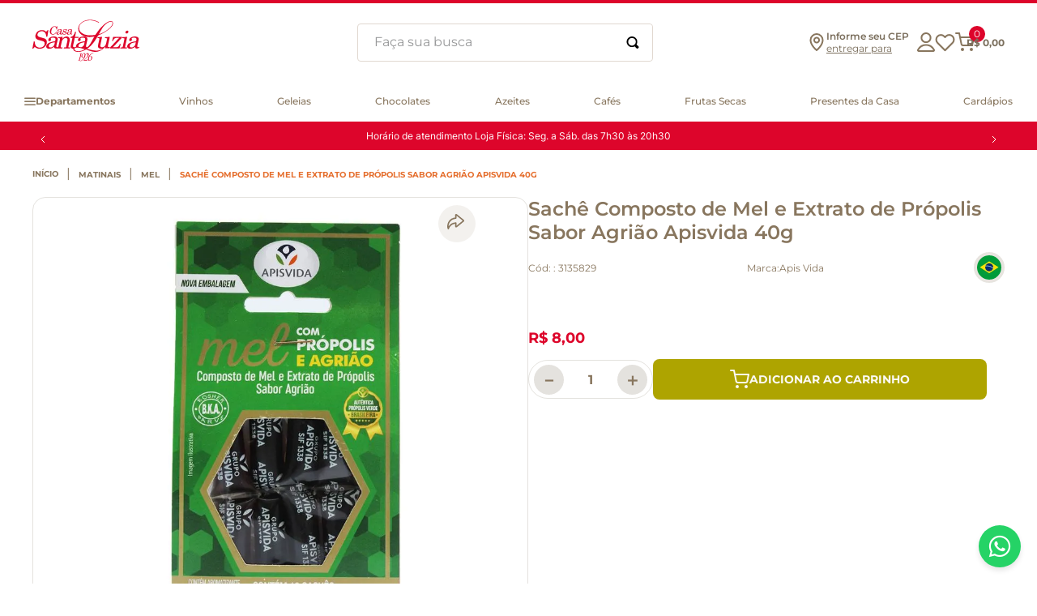

--- FILE ---
content_type: text/html; charset=utf-8
request_url: https://www.google.com/recaptcha/enterprise/anchor?ar=1&k=6LdV7CIpAAAAAPUrHXWlFArQ5hSiNQJk6Ja-vcYM&co=aHR0cHM6Ly93d3cuc2FudGFsdXppYS5jb20uYnI6NDQz&hl=pt-BR&v=PoyoqOPhxBO7pBk68S4YbpHZ&size=invisible&anchor-ms=20000&execute-ms=30000&cb=d2vuwnp4m1ku
body_size: 48900
content:
<!DOCTYPE HTML><html dir="ltr" lang="pt-BR"><head><meta http-equiv="Content-Type" content="text/html; charset=UTF-8">
<meta http-equiv="X-UA-Compatible" content="IE=edge">
<title>reCAPTCHA</title>
<style type="text/css">
/* cyrillic-ext */
@font-face {
  font-family: 'Roboto';
  font-style: normal;
  font-weight: 400;
  font-stretch: 100%;
  src: url(//fonts.gstatic.com/s/roboto/v48/KFO7CnqEu92Fr1ME7kSn66aGLdTylUAMa3GUBHMdazTgWw.woff2) format('woff2');
  unicode-range: U+0460-052F, U+1C80-1C8A, U+20B4, U+2DE0-2DFF, U+A640-A69F, U+FE2E-FE2F;
}
/* cyrillic */
@font-face {
  font-family: 'Roboto';
  font-style: normal;
  font-weight: 400;
  font-stretch: 100%;
  src: url(//fonts.gstatic.com/s/roboto/v48/KFO7CnqEu92Fr1ME7kSn66aGLdTylUAMa3iUBHMdazTgWw.woff2) format('woff2');
  unicode-range: U+0301, U+0400-045F, U+0490-0491, U+04B0-04B1, U+2116;
}
/* greek-ext */
@font-face {
  font-family: 'Roboto';
  font-style: normal;
  font-weight: 400;
  font-stretch: 100%;
  src: url(//fonts.gstatic.com/s/roboto/v48/KFO7CnqEu92Fr1ME7kSn66aGLdTylUAMa3CUBHMdazTgWw.woff2) format('woff2');
  unicode-range: U+1F00-1FFF;
}
/* greek */
@font-face {
  font-family: 'Roboto';
  font-style: normal;
  font-weight: 400;
  font-stretch: 100%;
  src: url(//fonts.gstatic.com/s/roboto/v48/KFO7CnqEu92Fr1ME7kSn66aGLdTylUAMa3-UBHMdazTgWw.woff2) format('woff2');
  unicode-range: U+0370-0377, U+037A-037F, U+0384-038A, U+038C, U+038E-03A1, U+03A3-03FF;
}
/* math */
@font-face {
  font-family: 'Roboto';
  font-style: normal;
  font-weight: 400;
  font-stretch: 100%;
  src: url(//fonts.gstatic.com/s/roboto/v48/KFO7CnqEu92Fr1ME7kSn66aGLdTylUAMawCUBHMdazTgWw.woff2) format('woff2');
  unicode-range: U+0302-0303, U+0305, U+0307-0308, U+0310, U+0312, U+0315, U+031A, U+0326-0327, U+032C, U+032F-0330, U+0332-0333, U+0338, U+033A, U+0346, U+034D, U+0391-03A1, U+03A3-03A9, U+03B1-03C9, U+03D1, U+03D5-03D6, U+03F0-03F1, U+03F4-03F5, U+2016-2017, U+2034-2038, U+203C, U+2040, U+2043, U+2047, U+2050, U+2057, U+205F, U+2070-2071, U+2074-208E, U+2090-209C, U+20D0-20DC, U+20E1, U+20E5-20EF, U+2100-2112, U+2114-2115, U+2117-2121, U+2123-214F, U+2190, U+2192, U+2194-21AE, U+21B0-21E5, U+21F1-21F2, U+21F4-2211, U+2213-2214, U+2216-22FF, U+2308-230B, U+2310, U+2319, U+231C-2321, U+2336-237A, U+237C, U+2395, U+239B-23B7, U+23D0, U+23DC-23E1, U+2474-2475, U+25AF, U+25B3, U+25B7, U+25BD, U+25C1, U+25CA, U+25CC, U+25FB, U+266D-266F, U+27C0-27FF, U+2900-2AFF, U+2B0E-2B11, U+2B30-2B4C, U+2BFE, U+3030, U+FF5B, U+FF5D, U+1D400-1D7FF, U+1EE00-1EEFF;
}
/* symbols */
@font-face {
  font-family: 'Roboto';
  font-style: normal;
  font-weight: 400;
  font-stretch: 100%;
  src: url(//fonts.gstatic.com/s/roboto/v48/KFO7CnqEu92Fr1ME7kSn66aGLdTylUAMaxKUBHMdazTgWw.woff2) format('woff2');
  unicode-range: U+0001-000C, U+000E-001F, U+007F-009F, U+20DD-20E0, U+20E2-20E4, U+2150-218F, U+2190, U+2192, U+2194-2199, U+21AF, U+21E6-21F0, U+21F3, U+2218-2219, U+2299, U+22C4-22C6, U+2300-243F, U+2440-244A, U+2460-24FF, U+25A0-27BF, U+2800-28FF, U+2921-2922, U+2981, U+29BF, U+29EB, U+2B00-2BFF, U+4DC0-4DFF, U+FFF9-FFFB, U+10140-1018E, U+10190-1019C, U+101A0, U+101D0-101FD, U+102E0-102FB, U+10E60-10E7E, U+1D2C0-1D2D3, U+1D2E0-1D37F, U+1F000-1F0FF, U+1F100-1F1AD, U+1F1E6-1F1FF, U+1F30D-1F30F, U+1F315, U+1F31C, U+1F31E, U+1F320-1F32C, U+1F336, U+1F378, U+1F37D, U+1F382, U+1F393-1F39F, U+1F3A7-1F3A8, U+1F3AC-1F3AF, U+1F3C2, U+1F3C4-1F3C6, U+1F3CA-1F3CE, U+1F3D4-1F3E0, U+1F3ED, U+1F3F1-1F3F3, U+1F3F5-1F3F7, U+1F408, U+1F415, U+1F41F, U+1F426, U+1F43F, U+1F441-1F442, U+1F444, U+1F446-1F449, U+1F44C-1F44E, U+1F453, U+1F46A, U+1F47D, U+1F4A3, U+1F4B0, U+1F4B3, U+1F4B9, U+1F4BB, U+1F4BF, U+1F4C8-1F4CB, U+1F4D6, U+1F4DA, U+1F4DF, U+1F4E3-1F4E6, U+1F4EA-1F4ED, U+1F4F7, U+1F4F9-1F4FB, U+1F4FD-1F4FE, U+1F503, U+1F507-1F50B, U+1F50D, U+1F512-1F513, U+1F53E-1F54A, U+1F54F-1F5FA, U+1F610, U+1F650-1F67F, U+1F687, U+1F68D, U+1F691, U+1F694, U+1F698, U+1F6AD, U+1F6B2, U+1F6B9-1F6BA, U+1F6BC, U+1F6C6-1F6CF, U+1F6D3-1F6D7, U+1F6E0-1F6EA, U+1F6F0-1F6F3, U+1F6F7-1F6FC, U+1F700-1F7FF, U+1F800-1F80B, U+1F810-1F847, U+1F850-1F859, U+1F860-1F887, U+1F890-1F8AD, U+1F8B0-1F8BB, U+1F8C0-1F8C1, U+1F900-1F90B, U+1F93B, U+1F946, U+1F984, U+1F996, U+1F9E9, U+1FA00-1FA6F, U+1FA70-1FA7C, U+1FA80-1FA89, U+1FA8F-1FAC6, U+1FACE-1FADC, U+1FADF-1FAE9, U+1FAF0-1FAF8, U+1FB00-1FBFF;
}
/* vietnamese */
@font-face {
  font-family: 'Roboto';
  font-style: normal;
  font-weight: 400;
  font-stretch: 100%;
  src: url(//fonts.gstatic.com/s/roboto/v48/KFO7CnqEu92Fr1ME7kSn66aGLdTylUAMa3OUBHMdazTgWw.woff2) format('woff2');
  unicode-range: U+0102-0103, U+0110-0111, U+0128-0129, U+0168-0169, U+01A0-01A1, U+01AF-01B0, U+0300-0301, U+0303-0304, U+0308-0309, U+0323, U+0329, U+1EA0-1EF9, U+20AB;
}
/* latin-ext */
@font-face {
  font-family: 'Roboto';
  font-style: normal;
  font-weight: 400;
  font-stretch: 100%;
  src: url(//fonts.gstatic.com/s/roboto/v48/KFO7CnqEu92Fr1ME7kSn66aGLdTylUAMa3KUBHMdazTgWw.woff2) format('woff2');
  unicode-range: U+0100-02BA, U+02BD-02C5, U+02C7-02CC, U+02CE-02D7, U+02DD-02FF, U+0304, U+0308, U+0329, U+1D00-1DBF, U+1E00-1E9F, U+1EF2-1EFF, U+2020, U+20A0-20AB, U+20AD-20C0, U+2113, U+2C60-2C7F, U+A720-A7FF;
}
/* latin */
@font-face {
  font-family: 'Roboto';
  font-style: normal;
  font-weight: 400;
  font-stretch: 100%;
  src: url(//fonts.gstatic.com/s/roboto/v48/KFO7CnqEu92Fr1ME7kSn66aGLdTylUAMa3yUBHMdazQ.woff2) format('woff2');
  unicode-range: U+0000-00FF, U+0131, U+0152-0153, U+02BB-02BC, U+02C6, U+02DA, U+02DC, U+0304, U+0308, U+0329, U+2000-206F, U+20AC, U+2122, U+2191, U+2193, U+2212, U+2215, U+FEFF, U+FFFD;
}
/* cyrillic-ext */
@font-face {
  font-family: 'Roboto';
  font-style: normal;
  font-weight: 500;
  font-stretch: 100%;
  src: url(//fonts.gstatic.com/s/roboto/v48/KFO7CnqEu92Fr1ME7kSn66aGLdTylUAMa3GUBHMdazTgWw.woff2) format('woff2');
  unicode-range: U+0460-052F, U+1C80-1C8A, U+20B4, U+2DE0-2DFF, U+A640-A69F, U+FE2E-FE2F;
}
/* cyrillic */
@font-face {
  font-family: 'Roboto';
  font-style: normal;
  font-weight: 500;
  font-stretch: 100%;
  src: url(//fonts.gstatic.com/s/roboto/v48/KFO7CnqEu92Fr1ME7kSn66aGLdTylUAMa3iUBHMdazTgWw.woff2) format('woff2');
  unicode-range: U+0301, U+0400-045F, U+0490-0491, U+04B0-04B1, U+2116;
}
/* greek-ext */
@font-face {
  font-family: 'Roboto';
  font-style: normal;
  font-weight: 500;
  font-stretch: 100%;
  src: url(//fonts.gstatic.com/s/roboto/v48/KFO7CnqEu92Fr1ME7kSn66aGLdTylUAMa3CUBHMdazTgWw.woff2) format('woff2');
  unicode-range: U+1F00-1FFF;
}
/* greek */
@font-face {
  font-family: 'Roboto';
  font-style: normal;
  font-weight: 500;
  font-stretch: 100%;
  src: url(//fonts.gstatic.com/s/roboto/v48/KFO7CnqEu92Fr1ME7kSn66aGLdTylUAMa3-UBHMdazTgWw.woff2) format('woff2');
  unicode-range: U+0370-0377, U+037A-037F, U+0384-038A, U+038C, U+038E-03A1, U+03A3-03FF;
}
/* math */
@font-face {
  font-family: 'Roboto';
  font-style: normal;
  font-weight: 500;
  font-stretch: 100%;
  src: url(//fonts.gstatic.com/s/roboto/v48/KFO7CnqEu92Fr1ME7kSn66aGLdTylUAMawCUBHMdazTgWw.woff2) format('woff2');
  unicode-range: U+0302-0303, U+0305, U+0307-0308, U+0310, U+0312, U+0315, U+031A, U+0326-0327, U+032C, U+032F-0330, U+0332-0333, U+0338, U+033A, U+0346, U+034D, U+0391-03A1, U+03A3-03A9, U+03B1-03C9, U+03D1, U+03D5-03D6, U+03F0-03F1, U+03F4-03F5, U+2016-2017, U+2034-2038, U+203C, U+2040, U+2043, U+2047, U+2050, U+2057, U+205F, U+2070-2071, U+2074-208E, U+2090-209C, U+20D0-20DC, U+20E1, U+20E5-20EF, U+2100-2112, U+2114-2115, U+2117-2121, U+2123-214F, U+2190, U+2192, U+2194-21AE, U+21B0-21E5, U+21F1-21F2, U+21F4-2211, U+2213-2214, U+2216-22FF, U+2308-230B, U+2310, U+2319, U+231C-2321, U+2336-237A, U+237C, U+2395, U+239B-23B7, U+23D0, U+23DC-23E1, U+2474-2475, U+25AF, U+25B3, U+25B7, U+25BD, U+25C1, U+25CA, U+25CC, U+25FB, U+266D-266F, U+27C0-27FF, U+2900-2AFF, U+2B0E-2B11, U+2B30-2B4C, U+2BFE, U+3030, U+FF5B, U+FF5D, U+1D400-1D7FF, U+1EE00-1EEFF;
}
/* symbols */
@font-face {
  font-family: 'Roboto';
  font-style: normal;
  font-weight: 500;
  font-stretch: 100%;
  src: url(//fonts.gstatic.com/s/roboto/v48/KFO7CnqEu92Fr1ME7kSn66aGLdTylUAMaxKUBHMdazTgWw.woff2) format('woff2');
  unicode-range: U+0001-000C, U+000E-001F, U+007F-009F, U+20DD-20E0, U+20E2-20E4, U+2150-218F, U+2190, U+2192, U+2194-2199, U+21AF, U+21E6-21F0, U+21F3, U+2218-2219, U+2299, U+22C4-22C6, U+2300-243F, U+2440-244A, U+2460-24FF, U+25A0-27BF, U+2800-28FF, U+2921-2922, U+2981, U+29BF, U+29EB, U+2B00-2BFF, U+4DC0-4DFF, U+FFF9-FFFB, U+10140-1018E, U+10190-1019C, U+101A0, U+101D0-101FD, U+102E0-102FB, U+10E60-10E7E, U+1D2C0-1D2D3, U+1D2E0-1D37F, U+1F000-1F0FF, U+1F100-1F1AD, U+1F1E6-1F1FF, U+1F30D-1F30F, U+1F315, U+1F31C, U+1F31E, U+1F320-1F32C, U+1F336, U+1F378, U+1F37D, U+1F382, U+1F393-1F39F, U+1F3A7-1F3A8, U+1F3AC-1F3AF, U+1F3C2, U+1F3C4-1F3C6, U+1F3CA-1F3CE, U+1F3D4-1F3E0, U+1F3ED, U+1F3F1-1F3F3, U+1F3F5-1F3F7, U+1F408, U+1F415, U+1F41F, U+1F426, U+1F43F, U+1F441-1F442, U+1F444, U+1F446-1F449, U+1F44C-1F44E, U+1F453, U+1F46A, U+1F47D, U+1F4A3, U+1F4B0, U+1F4B3, U+1F4B9, U+1F4BB, U+1F4BF, U+1F4C8-1F4CB, U+1F4D6, U+1F4DA, U+1F4DF, U+1F4E3-1F4E6, U+1F4EA-1F4ED, U+1F4F7, U+1F4F9-1F4FB, U+1F4FD-1F4FE, U+1F503, U+1F507-1F50B, U+1F50D, U+1F512-1F513, U+1F53E-1F54A, U+1F54F-1F5FA, U+1F610, U+1F650-1F67F, U+1F687, U+1F68D, U+1F691, U+1F694, U+1F698, U+1F6AD, U+1F6B2, U+1F6B9-1F6BA, U+1F6BC, U+1F6C6-1F6CF, U+1F6D3-1F6D7, U+1F6E0-1F6EA, U+1F6F0-1F6F3, U+1F6F7-1F6FC, U+1F700-1F7FF, U+1F800-1F80B, U+1F810-1F847, U+1F850-1F859, U+1F860-1F887, U+1F890-1F8AD, U+1F8B0-1F8BB, U+1F8C0-1F8C1, U+1F900-1F90B, U+1F93B, U+1F946, U+1F984, U+1F996, U+1F9E9, U+1FA00-1FA6F, U+1FA70-1FA7C, U+1FA80-1FA89, U+1FA8F-1FAC6, U+1FACE-1FADC, U+1FADF-1FAE9, U+1FAF0-1FAF8, U+1FB00-1FBFF;
}
/* vietnamese */
@font-face {
  font-family: 'Roboto';
  font-style: normal;
  font-weight: 500;
  font-stretch: 100%;
  src: url(//fonts.gstatic.com/s/roboto/v48/KFO7CnqEu92Fr1ME7kSn66aGLdTylUAMa3OUBHMdazTgWw.woff2) format('woff2');
  unicode-range: U+0102-0103, U+0110-0111, U+0128-0129, U+0168-0169, U+01A0-01A1, U+01AF-01B0, U+0300-0301, U+0303-0304, U+0308-0309, U+0323, U+0329, U+1EA0-1EF9, U+20AB;
}
/* latin-ext */
@font-face {
  font-family: 'Roboto';
  font-style: normal;
  font-weight: 500;
  font-stretch: 100%;
  src: url(//fonts.gstatic.com/s/roboto/v48/KFO7CnqEu92Fr1ME7kSn66aGLdTylUAMa3KUBHMdazTgWw.woff2) format('woff2');
  unicode-range: U+0100-02BA, U+02BD-02C5, U+02C7-02CC, U+02CE-02D7, U+02DD-02FF, U+0304, U+0308, U+0329, U+1D00-1DBF, U+1E00-1E9F, U+1EF2-1EFF, U+2020, U+20A0-20AB, U+20AD-20C0, U+2113, U+2C60-2C7F, U+A720-A7FF;
}
/* latin */
@font-face {
  font-family: 'Roboto';
  font-style: normal;
  font-weight: 500;
  font-stretch: 100%;
  src: url(//fonts.gstatic.com/s/roboto/v48/KFO7CnqEu92Fr1ME7kSn66aGLdTylUAMa3yUBHMdazQ.woff2) format('woff2');
  unicode-range: U+0000-00FF, U+0131, U+0152-0153, U+02BB-02BC, U+02C6, U+02DA, U+02DC, U+0304, U+0308, U+0329, U+2000-206F, U+20AC, U+2122, U+2191, U+2193, U+2212, U+2215, U+FEFF, U+FFFD;
}
/* cyrillic-ext */
@font-face {
  font-family: 'Roboto';
  font-style: normal;
  font-weight: 900;
  font-stretch: 100%;
  src: url(//fonts.gstatic.com/s/roboto/v48/KFO7CnqEu92Fr1ME7kSn66aGLdTylUAMa3GUBHMdazTgWw.woff2) format('woff2');
  unicode-range: U+0460-052F, U+1C80-1C8A, U+20B4, U+2DE0-2DFF, U+A640-A69F, U+FE2E-FE2F;
}
/* cyrillic */
@font-face {
  font-family: 'Roboto';
  font-style: normal;
  font-weight: 900;
  font-stretch: 100%;
  src: url(//fonts.gstatic.com/s/roboto/v48/KFO7CnqEu92Fr1ME7kSn66aGLdTylUAMa3iUBHMdazTgWw.woff2) format('woff2');
  unicode-range: U+0301, U+0400-045F, U+0490-0491, U+04B0-04B1, U+2116;
}
/* greek-ext */
@font-face {
  font-family: 'Roboto';
  font-style: normal;
  font-weight: 900;
  font-stretch: 100%;
  src: url(//fonts.gstatic.com/s/roboto/v48/KFO7CnqEu92Fr1ME7kSn66aGLdTylUAMa3CUBHMdazTgWw.woff2) format('woff2');
  unicode-range: U+1F00-1FFF;
}
/* greek */
@font-face {
  font-family: 'Roboto';
  font-style: normal;
  font-weight: 900;
  font-stretch: 100%;
  src: url(//fonts.gstatic.com/s/roboto/v48/KFO7CnqEu92Fr1ME7kSn66aGLdTylUAMa3-UBHMdazTgWw.woff2) format('woff2');
  unicode-range: U+0370-0377, U+037A-037F, U+0384-038A, U+038C, U+038E-03A1, U+03A3-03FF;
}
/* math */
@font-face {
  font-family: 'Roboto';
  font-style: normal;
  font-weight: 900;
  font-stretch: 100%;
  src: url(//fonts.gstatic.com/s/roboto/v48/KFO7CnqEu92Fr1ME7kSn66aGLdTylUAMawCUBHMdazTgWw.woff2) format('woff2');
  unicode-range: U+0302-0303, U+0305, U+0307-0308, U+0310, U+0312, U+0315, U+031A, U+0326-0327, U+032C, U+032F-0330, U+0332-0333, U+0338, U+033A, U+0346, U+034D, U+0391-03A1, U+03A3-03A9, U+03B1-03C9, U+03D1, U+03D5-03D6, U+03F0-03F1, U+03F4-03F5, U+2016-2017, U+2034-2038, U+203C, U+2040, U+2043, U+2047, U+2050, U+2057, U+205F, U+2070-2071, U+2074-208E, U+2090-209C, U+20D0-20DC, U+20E1, U+20E5-20EF, U+2100-2112, U+2114-2115, U+2117-2121, U+2123-214F, U+2190, U+2192, U+2194-21AE, U+21B0-21E5, U+21F1-21F2, U+21F4-2211, U+2213-2214, U+2216-22FF, U+2308-230B, U+2310, U+2319, U+231C-2321, U+2336-237A, U+237C, U+2395, U+239B-23B7, U+23D0, U+23DC-23E1, U+2474-2475, U+25AF, U+25B3, U+25B7, U+25BD, U+25C1, U+25CA, U+25CC, U+25FB, U+266D-266F, U+27C0-27FF, U+2900-2AFF, U+2B0E-2B11, U+2B30-2B4C, U+2BFE, U+3030, U+FF5B, U+FF5D, U+1D400-1D7FF, U+1EE00-1EEFF;
}
/* symbols */
@font-face {
  font-family: 'Roboto';
  font-style: normal;
  font-weight: 900;
  font-stretch: 100%;
  src: url(//fonts.gstatic.com/s/roboto/v48/KFO7CnqEu92Fr1ME7kSn66aGLdTylUAMaxKUBHMdazTgWw.woff2) format('woff2');
  unicode-range: U+0001-000C, U+000E-001F, U+007F-009F, U+20DD-20E0, U+20E2-20E4, U+2150-218F, U+2190, U+2192, U+2194-2199, U+21AF, U+21E6-21F0, U+21F3, U+2218-2219, U+2299, U+22C4-22C6, U+2300-243F, U+2440-244A, U+2460-24FF, U+25A0-27BF, U+2800-28FF, U+2921-2922, U+2981, U+29BF, U+29EB, U+2B00-2BFF, U+4DC0-4DFF, U+FFF9-FFFB, U+10140-1018E, U+10190-1019C, U+101A0, U+101D0-101FD, U+102E0-102FB, U+10E60-10E7E, U+1D2C0-1D2D3, U+1D2E0-1D37F, U+1F000-1F0FF, U+1F100-1F1AD, U+1F1E6-1F1FF, U+1F30D-1F30F, U+1F315, U+1F31C, U+1F31E, U+1F320-1F32C, U+1F336, U+1F378, U+1F37D, U+1F382, U+1F393-1F39F, U+1F3A7-1F3A8, U+1F3AC-1F3AF, U+1F3C2, U+1F3C4-1F3C6, U+1F3CA-1F3CE, U+1F3D4-1F3E0, U+1F3ED, U+1F3F1-1F3F3, U+1F3F5-1F3F7, U+1F408, U+1F415, U+1F41F, U+1F426, U+1F43F, U+1F441-1F442, U+1F444, U+1F446-1F449, U+1F44C-1F44E, U+1F453, U+1F46A, U+1F47D, U+1F4A3, U+1F4B0, U+1F4B3, U+1F4B9, U+1F4BB, U+1F4BF, U+1F4C8-1F4CB, U+1F4D6, U+1F4DA, U+1F4DF, U+1F4E3-1F4E6, U+1F4EA-1F4ED, U+1F4F7, U+1F4F9-1F4FB, U+1F4FD-1F4FE, U+1F503, U+1F507-1F50B, U+1F50D, U+1F512-1F513, U+1F53E-1F54A, U+1F54F-1F5FA, U+1F610, U+1F650-1F67F, U+1F687, U+1F68D, U+1F691, U+1F694, U+1F698, U+1F6AD, U+1F6B2, U+1F6B9-1F6BA, U+1F6BC, U+1F6C6-1F6CF, U+1F6D3-1F6D7, U+1F6E0-1F6EA, U+1F6F0-1F6F3, U+1F6F7-1F6FC, U+1F700-1F7FF, U+1F800-1F80B, U+1F810-1F847, U+1F850-1F859, U+1F860-1F887, U+1F890-1F8AD, U+1F8B0-1F8BB, U+1F8C0-1F8C1, U+1F900-1F90B, U+1F93B, U+1F946, U+1F984, U+1F996, U+1F9E9, U+1FA00-1FA6F, U+1FA70-1FA7C, U+1FA80-1FA89, U+1FA8F-1FAC6, U+1FACE-1FADC, U+1FADF-1FAE9, U+1FAF0-1FAF8, U+1FB00-1FBFF;
}
/* vietnamese */
@font-face {
  font-family: 'Roboto';
  font-style: normal;
  font-weight: 900;
  font-stretch: 100%;
  src: url(//fonts.gstatic.com/s/roboto/v48/KFO7CnqEu92Fr1ME7kSn66aGLdTylUAMa3OUBHMdazTgWw.woff2) format('woff2');
  unicode-range: U+0102-0103, U+0110-0111, U+0128-0129, U+0168-0169, U+01A0-01A1, U+01AF-01B0, U+0300-0301, U+0303-0304, U+0308-0309, U+0323, U+0329, U+1EA0-1EF9, U+20AB;
}
/* latin-ext */
@font-face {
  font-family: 'Roboto';
  font-style: normal;
  font-weight: 900;
  font-stretch: 100%;
  src: url(//fonts.gstatic.com/s/roboto/v48/KFO7CnqEu92Fr1ME7kSn66aGLdTylUAMa3KUBHMdazTgWw.woff2) format('woff2');
  unicode-range: U+0100-02BA, U+02BD-02C5, U+02C7-02CC, U+02CE-02D7, U+02DD-02FF, U+0304, U+0308, U+0329, U+1D00-1DBF, U+1E00-1E9F, U+1EF2-1EFF, U+2020, U+20A0-20AB, U+20AD-20C0, U+2113, U+2C60-2C7F, U+A720-A7FF;
}
/* latin */
@font-face {
  font-family: 'Roboto';
  font-style: normal;
  font-weight: 900;
  font-stretch: 100%;
  src: url(//fonts.gstatic.com/s/roboto/v48/KFO7CnqEu92Fr1ME7kSn66aGLdTylUAMa3yUBHMdazQ.woff2) format('woff2');
  unicode-range: U+0000-00FF, U+0131, U+0152-0153, U+02BB-02BC, U+02C6, U+02DA, U+02DC, U+0304, U+0308, U+0329, U+2000-206F, U+20AC, U+2122, U+2191, U+2193, U+2212, U+2215, U+FEFF, U+FFFD;
}

</style>
<link rel="stylesheet" type="text/css" href="https://www.gstatic.com/recaptcha/releases/PoyoqOPhxBO7pBk68S4YbpHZ/styles__ltr.css">
<script nonce="Pt-AqZJrx2mVguBS-I3u1g" type="text/javascript">window['__recaptcha_api'] = 'https://www.google.com/recaptcha/enterprise/';</script>
<script type="text/javascript" src="https://www.gstatic.com/recaptcha/releases/PoyoqOPhxBO7pBk68S4YbpHZ/recaptcha__pt_br.js" nonce="Pt-AqZJrx2mVguBS-I3u1g">
      
    </script></head>
<body><div id="rc-anchor-alert" class="rc-anchor-alert"></div>
<input type="hidden" id="recaptcha-token" value="[base64]">
<script type="text/javascript" nonce="Pt-AqZJrx2mVguBS-I3u1g">
      recaptcha.anchor.Main.init("[\x22ainput\x22,[\x22bgdata\x22,\x22\x22,\[base64]/[base64]/[base64]/KE4oMTI0LHYsdi5HKSxMWihsLHYpKTpOKDEyNCx2LGwpLFYpLHYpLFQpKSxGKDE3MSx2KX0scjc9ZnVuY3Rpb24obCl7cmV0dXJuIGx9LEM9ZnVuY3Rpb24obCxWLHYpe04odixsLFYpLFZbYWtdPTI3OTZ9LG49ZnVuY3Rpb24obCxWKXtWLlg9KChWLlg/[base64]/[base64]/[base64]/[base64]/[base64]/[base64]/[base64]/[base64]/[base64]/[base64]/[base64]\\u003d\x22,\[base64]\\u003d\x22,\x22w4Y5wrfCtlHCksKlGMOlw6vDrSQCwrFYwohUwpNCwrLDmlzDv3rCt19Pw6zChcOxwpnDmWnCqsOlw7XDmUHCjRLCmifDksOLfljDnhLDmsOEwo/ClcKYCsK1S8KbHsODEcOXw4rCmcOYwrHCrl4tChAdQlR2asKLJcOZw6rDo8O4wr5fwqPDiHwpNcKfSzJHH8OFTkZuw5ItwqErGMKMdMOKCsKHesOPM8K+w58CQm/DvcOTw5s/b8KRwqd1w53CmH/[base64]/CoR8AUsKGN8OzQcK2w7TDiEp0Km/CksOlwqAOw6YpwqTCjcKCwpV6RUgmD8KVZMKGwo5Qw55OwpEKVMKiwpVaw6tYwr0Zw7vDrcOqD8O/UDZSw5zCp8K3CcO2LzPCqcO8w6nDl8K2wqQmYsKZworCrhzDnMKpw5/[base64]/Ch8Kgw6M2ZAxscVQAbm9RdsOEcRISw5N0w5/CucO9wpZIAGNTw5kHLB5lwovDq8ORDVTCgW9QCsKyb3BoccOJw5TDmcOswpQpFMKMfGYjFsKjaMOfwogHesKbRwbCo8KdwrTDh8OwJ8O5agTDm8Kmw5/CmyXDscKjw61hw4ozwrvDmsKfw6U9LD8+UsKfw54Aw6/ClAMuwq44Q8O3w4UYwqwnFsOUWcKgw5zDoMKWSsK2wrABw4TDgcK9MjcjL8K5IRLCj8O8wrlfw55Fwp8ewq7DrsOKa8KXw5DCiMKLwq0xZk7DkcKNw4bCkcKMFCV8w7DDocKFB0HCrMObwobDvcOpw5LCqMOuw402w6/[base64]/[base64]/Du8OicwU/w6VUfcOuwqPDoMOiwqFsw5JCwp/Cr8KhLMOcE0ogH8OBwpIwworClsKIQsOTwonDr17DkcKqTsK9FcKMw4dHw63DvR5Cw6DDu8Ogw7LDinnChsOpcsKEWDNKEjIjZitVw71AS8KlGMOEw6XCisOvwrTDrQfDv8KwCW3ClmrCtsO0wqhcIw8sw7JRw7Z6w7/Ch8OJw57Dp8KfVsOJDXADw6pRwrZ+wrY/[base64]/Ci8KvX8Kjw7DDhMK1AsKDwrp7w6TCisKxw65oDWjCuMO5w48CGMODfirDmsO4Cx7CpQwwRMOzGWDDhCYVBMO8EMOMacKxeUYheTgaw6TCl3okwosfBsO/w4rCj8OJw4hAw5RJw5rCo8OPDsOCw4RNSAbDvMOVPMOaw44aw4Mbw4bDjsO5woYOwp/DgsKcw6Eww4bDpMKxwpjCs8K9w61/AV/DlsKbB8O7wqbDin9rwrDDvkVOw7Qnw79CNMOww4o0w7Fsw5vCiBFfwq7CpMOAZlbCuAgqHzAPw6x3DsK/[base64]/DpMOzGmLCisKuw4paBBZAw7htw6bClsOTw6kaIcOHwqDCniDDlCZtNsOKwqVHOcKMR2LDo8OZwoxdwqnCtMKdaSPDsMOkwrA/w60aw63Cjy8HR8KTPyRBfmrCpsKFNC0owrbDnMKkE8Oqw6HCgB89I8KaTcKrw7jDi3AiHlTCkD5pTsOiFsO0w4V1PTjCpMOnFwVBfwMzZBBCDsOJN2DDkxfDmkEzwrrDlW58w6l3wo/CqlnDvAd9M2bDgsOsZHHDhX1cw4TChiTCi8OmDcKObAAkw6nCmFDDoVZ8wrnDvMOeBsOiV8KQwqrDjMKuSBBNJ0rClMOoH2nDqsKfGcKmW8K/ZRjCjHlQwqfDmA7CvVTDhTscwpfDtcKxwrjDvWpwbcO3w7QhDQIswoRWw4cTAMO0w50iwo0LHUxxwogYb8K8w4TDusO7w5AzJMO2wq3Dj8OSwpYAC3/Cg8K+UsK9Qm/Dhi0owpfDuyHCkSNwwrnCr8KQKcK1JCjDmsKPw5ASccOuw4HDm3Z5woQbPMOQfcOjw6fDvcO2LsKewoxwMMOANsOtQnMiwq7DhFbCsWXDkx3CvVHCjiVLcGIsZm1Mw7nDucKPwoAgTMKmOMOWw7PDtWjDosKSw6k4QsK0elVVw78Pw74DHcOsLAs+w41xScKRa8OZDx/CgmojTcORCjvDrityesOvUMK2w41ET8OND8KhZsO+wp4rdBRNYQXCthfCly3CmyBwK2PDtsKqwrzDvcOAJx7CuiHCm8KAw7PDrAnDgsOUw4sgYAHCnFF1N0fCicKRdGB0w7bCgcKIaWdQYcKuF2/DscOMbH3DrsK7w5BNNiN7O8OXIcKxQwxlE1/DkCbCmyoPw43DhcKBwrJNVj/[base64]/Co2RtPxHDhsOkwrHDkBTCsMO6woJDw4nCrkwbw7/CoAcnXsK4fXrDrmHDkiDDj2bClcK9w78RQsKwOMOLE8KsYsOowoTCjcKMw5VMw49dw6ZJVW3DqkfDtMKqPsO8w6kIw4rDp2vDqsOgJTIvJsOuaMKBOTHDs8OZExBZL8OewpBWT3rDglEWwpwaasKQPXQtw4fDjl/[base64]/ZUtEW8KOw6HCtQZLw4EEIMKDCsOhw47DoUPCpj7CgcOvf8ODdR3CucKfwpjCokMswo1Iw6gfdcKRwps7TRjCs0pmdiJXaMKvwr3CtwFITEI3woTDusKOF8O+woPDonPDtR/CrsOiwqAraxdhw4EIFMKMMcO9woHDrERpZsOpwrEUX8O6wqLCvQnCr2PDmFw+T8Ktw6gSwrECwqdGcV/Cv8K0WGAPI8KeVT8Vwq4SDSXCpMKEwoo3bMOjwp0RwoXDosKqw6wow6XDrRzDm8O2w7kPw6fDj8KPw4lkw6IqXsKpYsKfOiIPwp7DhsOjw6XDnk/[base64]/CmFpHw4XDlcKXMx4yY8O9TsKyw5/[base64]/XcK8wrLCvsO/w60UF0nDt8OZAUR2KcOMRcK5WD7CpVTCiMOWw5M/[base64]/CjsKiwpLCsCjCg8OKL8OiwrXClcKJJS3DqsKEw5vCsgPDqiYFwpTDl1wYw4VYPDnCs8Knw4bDmnPCtDbChMKuwrkcw7gEw6VHwpREwpXCgG0nDsOFScOgw6LCvD5Qw6RkwqATLsO/wrLDjjPCmsOCAcO9Z8KswqrDv0jDiVNkw4/CqsOMw5xcwrxCw7HDscOYdgbCn3t1JxfCr2rCmFPDqR1KfTnCkMKZdzdawoLDnFjDp8OQC8OsL0RqW8OvVMKOw7PCnEHCiMKCNMOuw7/Cu8Ktw61aOHbCn8Kyw6N7w5nDg8KdM8KEacOQwrnCisOvw5cUYMOrR8KxQsOcwr4+w6x+WGBGRlPCq8KJE13DhsOYw4snw4HDqMOwDUDDlVNVwpPCrRkgEGgdCsKLWMKZT0t5w7rDjlhQw7PDhAwEPsKPQw7DiMO4wqImwp9Jwr1yw6/CvsKpwp/Dq2jCsEtmw61UV8OeUC7CpMK+bMO8VlXDmkMqwq7Coj3Cn8Kgw6/CmhkcEAzCvMO3w6Vla8ORwrltwqzDmgfDtywjw4Qdw7sAwojDiHJhw44kZMKSZyNLCRXCgcOeehvDvsO8wr9ewpBzw7fDtsOHw7k3asOSw6ABJCjDn8Krw4gKwoAhLMKUwp9EJsKAwp/Cn1PDqW3CtMOawot1UUwHw5hSdMK8TF8NwpgeDcKNwovCo2xVCsKAR8K8fsKOPMOPHR/[base64]/[base64]/Dvm1nKTgIw6HCtywNXB/CgzRrwqHCgkRZFcK0NMKqwpPDoV1Dwrgzw47DgcKTwozCuBsqwoFSw7ZAwpjDvEV9w5UBNw0XwqxsL8OIw6LDswMdw7gMIcOcwo3CgMOuwoPCo1ZFQGMqHQfChMK2UDnDqBc+f8O4BcO1woUrw7vDtcO3Hl5tScKZIsOzdcOtw4c6wprDlsOBOMKTAcO/w7tsc2tuw7B+wptXezoQHWnCr8K8RxfDlsK0wrHCsRTDgMKJwqDDmDhOXTM5w6vDjMKyCmc3wqJ1KgR/HSbDt1ESw5bCrsKpLVoAGE8pw4/DvhbCliHCpcKmw7/DhjBLw51ww7wbccOtw4nCgVBnwr4YGUBkwpkKE8O1YDPDuAYfw5Mfw7nCt1xEbE9nwrMdKMO+NWVyH8KXRsOuDmxUw6XCpcK5wpUmfWXDlD/[base64]/[base64]/CnSpyGkfDpsONAT8Hw5wKwqwpbwPDpjXDjsKLw6wMw7PDngYXw7A0wqRlHnnCjcKqwrUdwos4wq5Rw51tw6t6w7E0awU3wqPCvx7Du8Khw4HDpW8OMMK1w7LDr8KwLkg0HSvClMK/[base64]/CjcKDKkgyw4DDtTx8wrnDsBhsEU7Ct27CocOfSFkMw6XDvcOqw5snwoTDr0TDmVHDvFvDvl90E1fDlsO3w5MOJMOeJUBWwq4Pw5cww7vDvBMNQcOFwo/[base64]/CphHDi8OZTg8HYsOHZCYbwoVjXGHCnX9MM3zCncOuwqoiaXnCoHLCpRDDpCQXw6lUw5XDuMKOwpjCqMKBw6bDv0XCq8O4AkLCgcONIMK1wqcKD8KGRsOPw40xw6wUch/DilrClwwFbcOQD2rDnkjCu04FbwAqw6kBw6BmwrY9w53DjkDDuMKdwr0NVsOJBWPChhMnw73Dj8KKRnsIX8OaJMOuekLDjMKFGABnw7Q6GMKAMsKPMmVyP8Osw4vDgntMwrUmwr3Ch3jCuUnClD8PRkbCpcOVwp/CkMKUdGDCv8O3QRcURCE8w4nCpsO1fcK3bW/Cq8O6QyF/dhwGw6k7ecKuwrTCv8ORw5hCfcOFY2gSwrrDnDx7csOowpzCiE97VyBRwqjDtsOgCsK2w63ClxAmE8K+Tw/DtV7Cmx0Cw4c2OcOOcMOOw6TChhXDiHQZMsO1w7NCfsODwrvDocK8wos6I2MPw5PCtcKMcx59UwLCixk7RcKbaMK4eQAOw5rDu17DnMKITsK2acKXJ8KKUcKOc8K0wo0IwpxNGDLDtgAxCm/DowHDgDVSw5IKMHN2eWFZFxnCncOOccO7F8OCw7nDgS7DuHvDusO9wq/Dv15yw4vCucOJw4IPJMKjOcK8wr7ClCjDtxfDvz8VVMKabVfCukpwH8K5wq0Sw619UcKWfBQUwovCm39NQBgBw7/DgMKFdXXCosKMw5vDt8OkwpAFP2Y+wpTCmMKAwoJ8PcOQwr3DjMKwDcO4w4LCo8KBw7DCl0dtbcKZwphCwqUNEsO1w5rCgcKMEHHCvMOvcH7CpcO2W23Cg8K+w7vDsVTDpiPDs8OswqlvwrzCuMOOCDrDiTzCgiHDmsO/wrPCjkrDtHJVw7kmP8KjWcKnw5fCpgvDuifCvh3DqjIrHnYMwq44worClR4SR8OpN8KGw6Z3ejkuw6gYelbDojDDp8Oxw4zDiMKfwowhwpBMw7h6XMOkwqoCwoDDvMKJw5wuw7/Cp8K/BcKkT8OrKMOSGA8hwrwlw7NcPcO/wp99AR3DhsOmJsKYPVXCoMOAwqnClQXDqMOvwqUgwrI8wo8uw6nCvTA9K8KnbBldDsKhw7R/HxoNwpbCiwzDlWVPw77DgkrDsFDDpRdbw6MewpPDvWZ2EEvDuFbCtcK/[base64]/Cl8KVIcK8R8O4wqrChMOmw49hGWlvLcO0XzYtNHwBw43CiMKZTlNBEXURGcKDwpIXw6dHw5kowoUMw6zCr2ANBcOSwrkiWcO/[base64]/[base64]/[base64]/VGDDv8K1f8OdIsOrEypZFcODKsKBamZNHgjDhsOBw7RhfMOHbBM8TXZpw4zCtMOpc3XDoHTDvQnDlH3DosOxwocpccO6wpHCjmjCg8OEZTHDl0AxaQhDaMKlNMK9RzHDvihEw70JLinDucKfw7LCisOuCwEcw4XDk2VUawvCnMK7wrrDrcKfwp3DjcKXw4/CgsKmwrFqc2nCk8K8HUAIG8OJw7UGw5jDucOZw4rDpUjCl8K9wrPCucKywoADZMKzH3HDjsKJJsKsTcOew7jDlDxwwqUMwrURUMK9KR/[base64]/DpF93Qi4OdcKsWRTDi8KWw6zDnMKYeW7CisOqDX/DisKFXUXDsyNiwo/Cq3JgwqrDnhx6CT/Dr8OBbEUnaB5/[base64]/Ctwo9w7LDocKuw53ChizCp8ORw6powpTDmnTCjsK7MAsCw5rDlWnDi8KDU8K2SsONHynCs21Pd8KxfsO3QjLCu8OOwotGP3vDvVwqGsKpw6fDpcODPMOfOcOmNcK6w4DCiXTDkyvDl8KVcMKhwqx4wpbDkQ1/VmLDuQnCnExLWH96woDDiHrCjMOnaxfCssK9RsK1D8KhK0/CicKgw77DlcKECBrCpGTDq0kyw6zCrcOJw7rCsMKxw6ZcYwTCs8KQwp1fEMO8w4rDoQzDmMOmwrbDk2pKTsOwwq0fAcKqwqzCqnozNGjDvEQQw5/Dg8KLw7gdRyzCuCRUw57Ct1gpJmzDuEYtY8Kowrt4KcOlMBk3w5XDqcKjwrnCmcK7wqTDmUrCisO/wr7CsxTDl8Oww63Cm8KZw7xWCmTCmMKPw7/[base64]/DiB7CkSbDjF4cw6RDbERgw6JvwrNBw7hyGsK9TSDClsO8fwHDkk/[base64]/DhAQvfcOmasOgwr7Cq8KNAivCtMKoMsKow7PCgBrCo0TDqcOMKV0Awo/Dl8KMQx06wpxOwq8nAMOPwo1GKsOQwq3Dhh3CvCMiN8K/w6fClgFHw5fCoTo5w4JKw7Erw7cjN3nDoBrCg0LChcOJY8OEQMKXw6nCrsKCwqEcwrLDqcKLN8OWw4lRw4F3ajQXfEQ5wp7CsMKJJB7Cu8Koc8KrBcKgWGjCpcONwpnDsGIYKT/DgMK4dMO+wrQWaR7Dq0phwrzDpRjCkHjDlMO+VMOSan7DljzCnzHDoMOHw6zDsMOOw53Dj3wzw5HDtcOAGcKZw6oMRcOmL8KTw6ZCMMOIwqc5ScKKw5bDji8sPkXCisOkbx1rw4FvwozCmcKTNcK4wrh5w5DDjMKDMylaVMKnA8K/w5nCsF3CvcK5w63CvcOoGcKGwoHDmMKSTijCv8KZEcOmwqE4JE0qI8OXw6lYKcOGwo3CviXCk8KRShHDh3LDp8OOMsKyw6PCvcKJw4sEw5NUw4YCw6ciw4rDqGxOw5fDpMOVfGVJw50AwoNjw748w44DJ8K7wrjCvTxQM8KnG8O4wp/DoMKuICPCg1PCusOEHcOcZ1jCvsK8wqnDt8OdSHfDtEQ3wp89w43ChHVVwpE/Z1DCiMKaPMOzw5nDlBAxw7s4OTvDlQ3CuiBcYsObIwXDsATDhFHCicKEcsK7UX/DlsONWBkIbsKBWE7Ct8KOacOlccOowqBGaTPDlcKCBcOHS8OLwq3Cs8KuwpTDsnHCtwACMsOBSE/DgcO/woIkwo/CqcKewonCnyxbw5wUwqjDsVrCmARUGDJBFsOUw43CicO9AcKtb8OLTsOcTnJdGzBzGcKbwolAbh/CtsKHwojCuV8lw4XCpktKd8KqWyrCisKHwovDosK/[base64]/CicKfw6Z/w7BgYSPDnUJ5wo4AwoPDs3fDmMKVw4N1BRbDsiTCicKlD8K/[base64]/Du1TDqMKRbXLDmzZFRcKDwoTCi1jDvsOlw4Z4WQPCpMOHwqjDkFwCw5bDtVTDnsOJw57ClCTDh1nDhMKrwoprPMONGsKXw4VDW3bCvXM3dsOYw6kywrvDr1/Dj3vDjcO6wrHDtUjCh8KLw4LDicKPbV5vMcKEwrLCm8OCUUbDtl3CpMKKf2XDqMKdD8O1w6TDtW3DsMKswrPDozZ5w4gvw7fCi8Osw6zCkDZeejDCi2jDm8KlDMKyEjNAEio8UsKYwqlZw6bCl3cVwpRlw4UWb3ogw7pzAifCmj/DvhJQw6pMw77CgMO4SMKxUlkDwp7CmMKXLiQ+w7sEwrIrUQLDncOjw5gKYcOxwqjDtBpjasOgwrrCpBANwrFsD8Kfb0zCi37Cv8Okw55Bw5/CnMKjwrnCmcKbb27DosK7wpo0PMOhw6PDgX4Ewr0OBTN/w49ew7XCn8O9UHJlw5B2w4jCnsKCPcKYwo96wpYsXsKNwp4ew4bDrkR+ex5Nw4Fkw5HDqMK3w7DClm1Ww7Zuwp/[base64]/CosOzZsK0w4vCrlDCt8O2OSMpJ8Ksw4HCnicATQbCh1rDoxMVwo7DhcKfYE/DhRg+L8Ovwq7DtGrDsMOdwoZYwrp9LUgIBGdMw77Cn8KOwr5vD2PDrTHDvsOuwqjDs2nDr8OsPyLCksKuBcObFsK/wrLCqVfCjMKTw4vDrA3DgcOwwpzCqcKHw7RWw74We8OiQhbCgcKDwoXCvmHCvcOlw5zDvSAaZMOgw6rDszDCqGPDl8K1BlLDuzDDj8OVBFnCgkMWdcKJwpDDmSQbbhHCg8KNw6dSclE0wqLDvwnDjk5THF9kw63CrwR5bmJfFyjDo0MZw6DDr0/DmxzDhMKhwqHDgERhwqpOdMKowpLDusK4wpXChB8Kw7F8wo/Dh8KcOlcFwpbDgMOzwoPChl/CocObPEhbwqBnbCIUw57CnDQcw7kEw4kHW8KIeFokwoYOKsOYw4dTLMKxwoXDmsOZwokNw5XCj8OWX8KVw5XDocKRJsOPT8KWw6sVwpjDpBJKFmfCgRoMFzTDm8KZwo7DtMObwoLCuMOtwoPCvBVCw6jDi8KFw5nCoSJBC8OlezouZD3DpxDDiFjCo8KdS8O/aTUVCcKFw6UOS8KQB8OdwqocMcKMwp7Dp8KFwoUgS149elQKwqPDiUgmN8KdOH3DgcOaW3jDmC7ClsOAw4Mlw7XDpcK9wqxGWcOVw7ohwrbCnHnDrMO1wpUTQcOnawPDisOlehlXwoVNRXHDpsOIw7LCgsKJwrNfKcKALHgyw6cgw6lzwoPClj81d8ONwo/[base64]/b8KtwoNFIy8XcMOfBcKzwqPCsHISFW3DuMODGCxvW8KNfMObFysNEsKKw6B/w4ZMVGfCindTwpLDmzoUWhNdw6XDtsKAwp0WKHLDosOcwotuUAd1w40Qw61XCsKVdArCosKKwrXCnVp8VcO2wrV7wpcBesOMKcOYwpo7MmwXQcK6wprClXfCiSI/w5Bkw77CqcK0w45MfU/[base64]/H8O/UMK7w47Co8OGworCs8OUw6Anc0DClFxLLl1aw4xSHcKxw6N9wq9Kwr/DnsKrQcOJHhLCvUDDhl7CgMKpegY+w4rCqsOXf1fDpEQ4wofCnsKcw5LDkEw4wr4yI1TChcOkw4REw6VOw5lmwqzCiWjCvcOrRnvDmDITR23Dt8OLwqrCn8K6bghmw7zDh8KuwqRCwotAw6tBHWTDp0/DpMOTwqHDqsKYwq4rw7zCtm3CnyRbw5HCm8KNbGFsw6gfw6nDj3MKcMOLCcOmU8OVEMOtwrXDkW3DqMOvw5/DrX46DMKLNMOXGmvDsid/[base64]/[base64]/wrJydsKiw7bCqhxjw4Nnw77CozQ2w7N+wpLDshTDiRjDrcKOw5zChsK9D8ObwpHDjEoEwr8bwpNHwo4QV8ODwoYTA0ZuNVfDn1rDqsOCw6TCpUHDosK/[base64]/PsKYITHCjFpJw7o2JGpEV0/CpsKMwrgrNsOaw5rDmcODwpZqWD14K8Oiw6kbw4BYICYfQV3CusK+MVzDkcOJw7UuCTDDkMKVwq3DvG3DnyXDlsKIW3HDrwMRLxbDr8O6w5vDlcKuesO+NE92w6cQw6/[base64]/w7gWwqTCs8Oowq7CjghHw7sLOcKTJcKlVMOoT8O/a0vClFRfVwFQwrzCt8OpeMOrAQrDi8KITMO2w7ZWw4PCi3XCjMK4wobDqTHCjsKbw6HCjnTChjXCkcKJw6XCnMKGIMO4ScKdw6gqZ8KLwoshwrPCn8KCdMKSwqTDqgsswrnCtAsdw5xQwqXClSUcwo7DqMKKw7tbMcKvL8O/XG/CrA1WCHMqBcKrRMK+w7gDGE/DkkzCgHbDtcK4w6TDlwYOwp3DumrCiS/CncK4VcOHY8KpwpDDmcKrTsKmw6LCvsKrIcK+w4tRwp4bGsKEKMKtfsO3w5AEUELDkcOdw6fDsk58D0TDicOfJcOdwqBVHMOnw4HDosK8w4fCvcKmwofDqB3CocO/GMKTGcKdA8OWwo4mScO8wqchw6FGw4MWVUnDh8KSRsKCEgHDncKuw5XClUgQwr0iL1MZwrPDnm7CosKZw41AwqR/D1nCssOfeMO8ehM1H8O4wpfCjH3DsHfCqsKeUcKXw7h9w67CniMQw584wqrDosORdicSw7FmbsKDL8OBHzofw6zDhcOUTx14wpLCh3Y3w5BgB8K4wqYSwphAw5w5DcKMw54xw4A1fF9mS8OWwpYdw4XCoyxRNU3DtRgFwq/CpcO3wrUuwpPCjQBhc8OqFcKRVVF1w7knw6PClsO1NcOFwrccw5YnUcKFw7E/Gzw7NsKoFcK0w5fCtsOhbMOjH0TDikkiRAkIAzUswpDDssOYP8OdE8OMw7TDkW7CjlHCmCNPwoVvwrXDo085Zk9bUMOgZwRjw5rCr3jClMKww6t2wpDCnsK/[base64]/[base64]/CuBjDisK6Zk7CqMKOwo7Cg8OZwrw6w51TIB5hJBV8fMOEw7E9GE0AwqoreMKEwozCocOYUC3CvMKnwq9GciXDqRpuwqFjwqIYNcKawpTCuwBORMOJw6oWwr/DlmDCsMObDMOlBsOcGHfDkT7CvsOyw5DCuBUIWcOaw5vClcOSEXTDqcO5wpxewrXDlMK7T8Ouw4DCmsOwwovCgMKWwoPCrcKNb8KPwqzCujA7YU/CssOkw6/DksKTIwAXC8O6dmJLwpMUw4TDr8KLwo/Cg3fDuH8dw5UoCMOQNMK3e8KjwoNnw6DDv04Yw59uw5jDocK/[base64]/DuXzCrcKawqTCgsKGw7TDuEkWw4XCoHhzw6hiATpvM8KyfcKMZ8OZwqfCocO2wqTDkMKUKUwQw5ZBBcOJwpPCu2sbb8OeH8OTYMOhworCpMOBw5/DiUMSZ8KxGcKlZ31XwqvDvMONdMKgO8KqY1hBwrPCuCJ0FQwSw6vCqTDCt8Ozw5XDn3rDpcO8Ix/DvcK7HsKaw7LClAlDHMKTNcOdJcK0PsOhwqXCrRXCm8KfTEoNwrtOKMOODlMHL8KbFsOWwrPDj8K5w5bCjcOCDsK/XQ4Bw7nCjcKOw619wpvDonfCl8OlwoTCjGbCmQzDmXMkw6DDr2p1w4PCnz/DmnM5wozDgGvDnsO0dFvDksObwqYubsKJOz0tEMKzwrNBw6nDvsOuw7XDixMSQsODw5jDg8KMwq11wqUKbMK7b1DDhGLDi8Kqwo7Ch8K5w5d2wrvDpi7CuSnCksKDwoRkXkxrdF/[base64]/wqjDtgrCll7DtsOAdMKDw4/ClsO5wqoiRg3Dt8O5X8KRw4ECIcOpw49nwq/[base64]/DgMOdfsK/OcOFHMKTw4lOAH5bwoxFOnDCrwTCscKdw6Q/wrsawqohL3zCg8KPVywQwrrDlMOBwocFwrHDssODw5ZbXQw6wpwyw5DCq8KbXsKWwq1vQ8KZw4hrLcOrw6tLCDPCtljCuX/DhcKwc8O9wqPDtHZTwpQcw7kgw4tZw4V4w51qwpFRwrLCkzLCpxTCukPCrXRZwrl/asO0wrJINyRlNzUew6NLwqpbwoHCrU1MSsKccsKMccOyw47DuytsOMOyw7TCuMKZw4bCu8Kpw4jDpVFgwpwzOljCjsKJw45+C8K8dTZ0wrQJNsO9wrXCjFlKwq7CvzjCg8Opw7s8SzjDhsKUw7pnH2nDhMOqPcOKVcOPw4ICw7MbC0/[base64]/cRrCqSHCgMKeRMKmwqXDo8O3G3d+AsK5wrgbVkcmw598Jj/Dm8O+M8Krw5oPU8Kfwrl1w4zDk8KJw7jDi8O4wpbCjsKgdmnCtCcCwojDghTCtHrCscKPP8KTwoNKDMKAw7dZSMOFw6JXdFE0w7Z0w7DClsKAwq/CqMOAXEhyScO3w7LDoFfCncO3VcKKwqPDnsO5wrfCh3LDvsOuwrhsD8O1LnMjPsOILHbCkHUhScObG8KEwrdDEcOJwoDCrDcBJVUnw4wrwonDv8O8wr3Cj8KYci1IaMKOw54pwq/DlV9DWsKvwoHDscOfNC59NMOpwpp6wrnCm8OONlzCmBvDnsKbw6Vyw77Do8K3XMKbGS3DqMOaME3CksO9wpPCsMKNwoxow7DCsMKmbsKMZMKPU3rDq8KUUsKfwo80VClsw5zDosO5DGMfH8O7w6w8w4LCpMO/[base64]/X8OrwrPDm8Otw7dAasKeVsOGE2AVKMO9XcKUKMO8w6sXIsOewqvDu8KkU0zDj3nDjsKPCcK9wq4jw7LDsMOSwqDCv8KoJULDpMOALVLDmsKkw7zCpMKAEnzCi8OwaMKZwpVwwr/CtcK8Ej7DomclVMKnwpHDvQnCl0MEWFbCssKPdVnCuifDlsOhKHQ0OELCpgTDk8KtIA3Dt33CtMODeMOQwoMxw5zDocKPwoRuwqjCsgd9woPDoQnClDrCpMOcw6c4L3fCr8OEwobCmSvDtcK/VcOrwrYWBMOkHG3CoMKow4LDqk7DsxhjwoNPP28gRh48wqIkw5jDrmh2NsOkw59qTsOhw6fCrsOFw6fCrl1Vw7sZw7UXwqxOYGLChA4IO8OxwovDuBPDikVeDlTDv8KjGsOcwprDpnXCoFQWw4IMwoTCkzjDuB/Cs8OnEsK6wrYZOEjCscOAFMOWTsOUAsKBSsKkOcKFw4/Ck0FewpxbXVsFwosMwocYNAZ5QMKpcMObwpbDmsOvCWrCqWtRYjDClSbCtHPCsMObbcKWSxvDngBASsKqwpfDicK6w403WnlwwpUGJS/CumxRwr1yw59cwqjCn1XDhsO1woPDtVHDi2pcw4zDqsKWfsOIMEHDpsOUw7o8w6rDumIfDsKGH8Kew4w+w5Ypwqk6GsKzUCAwwp3DusKmw4jDjUzDvsKSw6Elw4gQWE8mwqIwBGt4fsK/w5vDsDTCvMKyLMOxwptfwoTDtwdjwrXDucOTwqwZJ8KPWsO3wrxpwpDDosKtGsKSDQYbwpEMwp7Cl8OnFMKDwp3CjcKkw5TDmDtCOMKww74wVzx3wqvCuxvDkh/Cq8KqCE3CujnCsMKiCjljWhAaTcOaw6xnwotfAgjDjElBw4XCgmB/[base64]/[base64]/wp7DqsKyw7YRwq5sw5ZIw645w5fDkmPCn8KUMMKGZ3I+VMKVwpFHb8O5MBh6OMOTSSvDkxcswo9/VMKvAGPCuW3CjsKDEcOHw4PDsn/DqAXDgh49GsOsw4zCj2F1QBnCvMO/NcOhw48Fw6hjw53CssKXVFgCFGteKcKLfsO2N8O3RcOeQT1HLmFowqEnJ8KfRcKrasO8wpnDs8Oqw78MwovCvAoaw6Q4w4LCj8KmRMKHHm8/wobCoRY6Jkl4S1Fjw69NN8Oaw6nDn2TDkU/CslI/DsO/[base64]/CpTVcw7vDkkHDpsOBwq0OTS9wRBp7KANQA8Olw5s8SWjDlMKXw7DDi8OPw7XDrk7DisK6w4XCtcO2w6IXeV/Dg0wCw6PDncO0AsOnw6fDtDzDm29fw6dSwoNmRsK+wpLCjcKmFjNJOWHDi3JOw6rDj8O5wqYncWnDrV06w7l9WcK9wr/ClHIuw5RxXsOVwqQEwpsPbiJXwqgiLQFfFj3Cl8OgwoA2w5vCi0lqH8KEUcKbwqFoIR7CjRoNw4UvX8OHwoxUXmvClcOHw48CRi1owp/[base64]/[base64]/w77CiMK8w5A3S8KNBjxcPyoFPMOoFgoaAMOabsOqLF0UYMKfw7zCqsKpw5vCicKxekjDk8Klwp3Ckj8Tw618wpXDiRnDjFvDisOqwpbCn1kefXNRwpdcOxzDv3/[base64]/QSIhw5PCmsO+N8Oow7Ibwq7DrUDDlA7CuMOBwrLDqMOkYMOBwrRwwo/DqMOmwqxjw4LDvg7DuE/DtXMYwrXCiFrCmRBXe8KMaMOqw5hrw7PDlsKwTsKhK3pQcMKlw4bCp8Oiw4zDncOPw4nCmcOKEcKIVRPCpWLDr8Oxwp/Cl8O4w57CisKuAMOYw4cYTEVoLBrDhsO8OcOpw6lhwqUCw4fCgcONw5kYwr/CmsKTCcOpwoNkw7IVSMObQw/DuHrCtWQUw7PDv8KkSwDCiGkPLVbDn8OJd8KKwrdEw7TDqcOXJw52FcKaIHF/FcOqEUDDlBpBw7nCvkFmwpbCvwXCkRFGwqIrworCosKkwo/[base64]/DqiHChkxLw6w3WsKJwpgnw5ssa1rCmcOSB8KUw7jDnljDlyB3w7DDpF3DiFDCpMOLw6/CrzUzQHPDtsOtwpxPwo9aKsKwKg7CmsKpwqnDsjcLBlHDtcK+w755CkzDt8OvwrRyw7fDqMO+QXQrWcOiwo5TwojDgMKne8KCw4LDpMK1w79GXyBnwp3ClzDCm8KZwrDCqcO/NsOSw7TCgRJuw5LCg0YDwpPDiHBywo0Twr3ChUxywr5kw5jCqMOFJh3Csk3DninCliZHwqHCi1rCvT/CsB7DocOuw6bColpLL8OFwpPDnApJwq3CmhTCpCXDrcKPZcKAZ0jCj8OOw6PDj2DDuy4ywp9AwqDDpsKIEsKdesOscsOnwpxDw7dNwq0ewrc+w67DuHnDsMK9wovDhsKiw5zDn8Oew7VuBS/ColdNw60cGcOewrBvfcK/ZCF4wogbwpBawoXDmT/DqFrDmELDlGweZSxYGcKTJDXCs8Okwr58AMOZJMOxw4HCtE7CmcOcBsOTw4NOwqseOlQlw7Vqw7YAI8OtPsK1WUt/wojDv8OYwpHCscOXJMOew4DDvcOpbcKmG0fDnizDpxbCo3PDkcOjwr/DjsOaw4fCjhJxPS91bcK8w7fCsSpVwo5IXDTDvjfDm8ODwrDChADCjUvDq8K5w7/Dg8Kkw6DDiiQXUsObUsKqPy/DliPDgHjDiMKCaCrCqCdrwqldwprCjMKNDV9wwqs4w7fCsj/DhhHDmDvDvcO4GSHDsE08axgZw5RPwoHCsMOPRU1Tw6YgNE0KakMiIjvDv8KEw6/[base64]/[base64]/VMOFwqprNjrDs0gOw6/CowLCicOiMsOMKQBVw6HCngscwqN8TsKPMVfCtcKgw70twq/[base64]/w7nDqMOVJMKJw70iw6DDtsOMYsKmAcKYwprCihzCjMOCRMKow4gOw5MSYMO5w5Imwr41w47DjBPDkkLDjAVsTsOwSsKgJMKrwq88BWtVesKIaXfCrgJPWcK5wqdZXwdzwoPDvjPDhMKdW8KywqXDiG/CmcOgw4jCj34hw7rClyTDgMKlw6l4E8K7acKNw7LCnjtPUsK0wrsjL8Oqw4BQwq9JC250wo3CosOxwrs3fMOaw7LCjTNhZ8Oqw60KCcK/[base64]/[base64]/Dgg0Pw6/DmSnCkyXCr8O/w4AAP1oyw4lwasKre8KDwrDCjBvCs0rCtmrDlMKvw4/[base64]/w7fDlyw0w7nDohQoeyY5SFrCqcKUSDNubMKuXBddwoNSFjI+F3hXKlZhw4PDicK8wo/DgEjDmjRGwrI/w77DuG/CgcOOwr0oLy0cIcO6w4TDnmdSw5PCqMOaZVHDhMKkPsKJwq4Ow5HDknkcby4rYW3Cpl5mIsO0wos7w4ZLwp10wojCssOfw4pYSVUyOcKEw4tpU8KOfsOdIADDpGMow5XCgn/DpsK3WivDncOvwoPCpHgXwozCocKzXsO6wr/Dnm8He1DCpMOWw5TCocK5YwxcZw4/QMKowrDCpMKDw7LChQrCpivDisKcw4jDtUtZRsK8eMOLX1FJTsOKwqo6wro/FnLDs8OiZjpJBMOgw6PChDZKwqxOAX46YxDCsmHCrcKTw4bDscK0RAnDl8KIw5/Dh8K1ATJFKF7CkMOLcHnDsgUTwrFGw69cJ2jDucOYw4tDGW1hMMKpw4dlCcK+w5h8IGZmICvDlUZ2VMOGwq9HwqLCjn3CgMO/wrRlUMKIR2RrD0omw6HDgMOZWMO0w6HDpz5YV0XDnHEmwoszw7rCl2sdVg5Uw5zCmg8GKFk/UMOsOMOPw5cjw5bDlwfDuX1Uw7DDh2s6w7bCgg0wbMOVw7t2w4rDhsOSw6zDs8KTL8Krw47CjEkFwoILw6BqJcOcP8K0wppqE8ONw5RkwpJbacKRw5AiCiHDi8ODwpAnwoA7QsK6KcOFwrXCk8O9GSt4fgPCsRnCuw7DqsKzRMOFwrbCscOTMBUZWT/CvgBMKyR/KMOFw41twq8cSG9DYsONwoIhZMOAwpJ7ZsOKw512w4nConzCmxxASMKkw4jCv8Ojw5XDo8Okw7PCsMOAw5/Cj8K4w5tIw5AyI8OPbcKNw4lGw77DrgBWKREcJcOgCTN3ZcKUEiDDqAteVlcqwrLCpcOnw7LClsKBcsOkXsKsfWJow4h5wrzCoW8/bcKqTFrCglbDmMKuJEjCoMOXKMONWVxBdsOAfsOzHl7ChTQ4wrhuwoQ7ScK/w4/CtcKfw5/Cv8Olw7Vcwq1Zw5jCnHnCjMOFwprCvyTCv8O1w4oHesKxDG/CtsOMEsKXQsKOwrbCnyvCtcOtdsKyWE4rw4PCrsOHw6YcGcONw6DCtQ/DtMKlPcKdw6pTw7LCqMO5wpvCpC8Aw6Qqw43Dn8OKB8K3w6bDpcKRE8OEEAoiw5Zlw44Ew6PDsCDDssO6By9PwrbDosKkUCsaw4DClcOuw50OwprCh8O6w7PDhlFCX1jDkCtXwrPDosOeBC/DscO+csK3EMOWwrPDglVLwobCnkAGGVrDn8OEKH0XST9Ewq9xw6NpBsKqb8KnMQs/HwbDlMKLYzEHwp8Nw6dEScOLXH88wpTDoQhIw7nCnVJcwrPCpsKrRg96f1cdLz04w5/DmsOCwoYbwqrDvWnCnMKAAMKgcQ7Ci8KBecOMwp/ChgLCn8OiTMKpV3rCqSbDocOfKSPCnCLDjMKIScKdMk0JQktMOlXCqsKQw5kEwrN8IiFVw6HCjcK6w4bDssO0w7/CkzQFBcO8OiHDvCtHw43CvcKQUcOPwpfCuxfDk8KpwoZjOcKRwrHDqcO7SX8KO8OOw6DDoXJZSB9yw7DDsMONw4sefWjDrMKQw4DDv8KqwoXCnTEKw5dJw7XDkTTDi8OlRF9KJj4fwroZZsOqw5EvZijDrMKcwp/CjlAiFMKjDMKbw50Gw7ZyG8K/GV/CggAzfMOSw7pDwpJZYFFjwrs8R0/[base64]\\u003d\\u003d\x22],null,[\x22conf\x22,null,\x226LdV7CIpAAAAAPUrHXWlFArQ5hSiNQJk6Ja-vcYM\x22,0,null,null,null,1,[21,125,63,73,95,87,41,43,42,83,102,105,109,121],[1017145,739],0,null,null,null,null,0,null,0,null,700,1,null,0,\[base64]/76lBhn6iwkZoQoZnOKMAhk\\u003d\x22,0,0,null,null,1,null,0,0,null,null,null,0],\x22https://www.santaluzia.com.br:443\x22,null,[3,1,1],null,null,null,1,3600,[\x22https://www.google.com/intl/pt-BR/policies/privacy/\x22,\x22https://www.google.com/intl/pt-BR/policies/terms/\x22],\x22jYGUOeDtcgIPwPUNr90CNjbmvjjk9+phtQQ7Ae4Zdm4\\u003d\x22,1,0,null,1,1768699010990,0,0,[129,198,2,134],null,[196,92],\x22RC-pRU6XLbXpqRKXg\x22,null,null,null,null,null,\x220dAFcWeA7QG1VFdkiO2RVYccnxhxP3-pZHzC3Gbn_ABvzO1987GNUjKMWhoqVb-f84M_ZQJ5gJFP_S-EkA7PuizheeY2Nah58mgg\x22,1768781811133]");
    </script></body></html>

--- FILE ---
content_type: text/html; charset=utf-8
request_url: https://www.google.com/recaptcha/enterprise/anchor?ar=1&k=6LdV7CIpAAAAAPUrHXWlFArQ5hSiNQJk6Ja-vcYM&co=aHR0cHM6Ly93d3cuc2FudGFsdXppYS5jb20uYnI6NDQz&hl=pt-BR&v=PoyoqOPhxBO7pBk68S4YbpHZ&size=invisible&anchor-ms=20000&execute-ms=30000&cb=hl2clsbe1dfg
body_size: 48502
content:
<!DOCTYPE HTML><html dir="ltr" lang="pt-BR"><head><meta http-equiv="Content-Type" content="text/html; charset=UTF-8">
<meta http-equiv="X-UA-Compatible" content="IE=edge">
<title>reCAPTCHA</title>
<style type="text/css">
/* cyrillic-ext */
@font-face {
  font-family: 'Roboto';
  font-style: normal;
  font-weight: 400;
  font-stretch: 100%;
  src: url(//fonts.gstatic.com/s/roboto/v48/KFO7CnqEu92Fr1ME7kSn66aGLdTylUAMa3GUBHMdazTgWw.woff2) format('woff2');
  unicode-range: U+0460-052F, U+1C80-1C8A, U+20B4, U+2DE0-2DFF, U+A640-A69F, U+FE2E-FE2F;
}
/* cyrillic */
@font-face {
  font-family: 'Roboto';
  font-style: normal;
  font-weight: 400;
  font-stretch: 100%;
  src: url(//fonts.gstatic.com/s/roboto/v48/KFO7CnqEu92Fr1ME7kSn66aGLdTylUAMa3iUBHMdazTgWw.woff2) format('woff2');
  unicode-range: U+0301, U+0400-045F, U+0490-0491, U+04B0-04B1, U+2116;
}
/* greek-ext */
@font-face {
  font-family: 'Roboto';
  font-style: normal;
  font-weight: 400;
  font-stretch: 100%;
  src: url(//fonts.gstatic.com/s/roboto/v48/KFO7CnqEu92Fr1ME7kSn66aGLdTylUAMa3CUBHMdazTgWw.woff2) format('woff2');
  unicode-range: U+1F00-1FFF;
}
/* greek */
@font-face {
  font-family: 'Roboto';
  font-style: normal;
  font-weight: 400;
  font-stretch: 100%;
  src: url(//fonts.gstatic.com/s/roboto/v48/KFO7CnqEu92Fr1ME7kSn66aGLdTylUAMa3-UBHMdazTgWw.woff2) format('woff2');
  unicode-range: U+0370-0377, U+037A-037F, U+0384-038A, U+038C, U+038E-03A1, U+03A3-03FF;
}
/* math */
@font-face {
  font-family: 'Roboto';
  font-style: normal;
  font-weight: 400;
  font-stretch: 100%;
  src: url(//fonts.gstatic.com/s/roboto/v48/KFO7CnqEu92Fr1ME7kSn66aGLdTylUAMawCUBHMdazTgWw.woff2) format('woff2');
  unicode-range: U+0302-0303, U+0305, U+0307-0308, U+0310, U+0312, U+0315, U+031A, U+0326-0327, U+032C, U+032F-0330, U+0332-0333, U+0338, U+033A, U+0346, U+034D, U+0391-03A1, U+03A3-03A9, U+03B1-03C9, U+03D1, U+03D5-03D6, U+03F0-03F1, U+03F4-03F5, U+2016-2017, U+2034-2038, U+203C, U+2040, U+2043, U+2047, U+2050, U+2057, U+205F, U+2070-2071, U+2074-208E, U+2090-209C, U+20D0-20DC, U+20E1, U+20E5-20EF, U+2100-2112, U+2114-2115, U+2117-2121, U+2123-214F, U+2190, U+2192, U+2194-21AE, U+21B0-21E5, U+21F1-21F2, U+21F4-2211, U+2213-2214, U+2216-22FF, U+2308-230B, U+2310, U+2319, U+231C-2321, U+2336-237A, U+237C, U+2395, U+239B-23B7, U+23D0, U+23DC-23E1, U+2474-2475, U+25AF, U+25B3, U+25B7, U+25BD, U+25C1, U+25CA, U+25CC, U+25FB, U+266D-266F, U+27C0-27FF, U+2900-2AFF, U+2B0E-2B11, U+2B30-2B4C, U+2BFE, U+3030, U+FF5B, U+FF5D, U+1D400-1D7FF, U+1EE00-1EEFF;
}
/* symbols */
@font-face {
  font-family: 'Roboto';
  font-style: normal;
  font-weight: 400;
  font-stretch: 100%;
  src: url(//fonts.gstatic.com/s/roboto/v48/KFO7CnqEu92Fr1ME7kSn66aGLdTylUAMaxKUBHMdazTgWw.woff2) format('woff2');
  unicode-range: U+0001-000C, U+000E-001F, U+007F-009F, U+20DD-20E0, U+20E2-20E4, U+2150-218F, U+2190, U+2192, U+2194-2199, U+21AF, U+21E6-21F0, U+21F3, U+2218-2219, U+2299, U+22C4-22C6, U+2300-243F, U+2440-244A, U+2460-24FF, U+25A0-27BF, U+2800-28FF, U+2921-2922, U+2981, U+29BF, U+29EB, U+2B00-2BFF, U+4DC0-4DFF, U+FFF9-FFFB, U+10140-1018E, U+10190-1019C, U+101A0, U+101D0-101FD, U+102E0-102FB, U+10E60-10E7E, U+1D2C0-1D2D3, U+1D2E0-1D37F, U+1F000-1F0FF, U+1F100-1F1AD, U+1F1E6-1F1FF, U+1F30D-1F30F, U+1F315, U+1F31C, U+1F31E, U+1F320-1F32C, U+1F336, U+1F378, U+1F37D, U+1F382, U+1F393-1F39F, U+1F3A7-1F3A8, U+1F3AC-1F3AF, U+1F3C2, U+1F3C4-1F3C6, U+1F3CA-1F3CE, U+1F3D4-1F3E0, U+1F3ED, U+1F3F1-1F3F3, U+1F3F5-1F3F7, U+1F408, U+1F415, U+1F41F, U+1F426, U+1F43F, U+1F441-1F442, U+1F444, U+1F446-1F449, U+1F44C-1F44E, U+1F453, U+1F46A, U+1F47D, U+1F4A3, U+1F4B0, U+1F4B3, U+1F4B9, U+1F4BB, U+1F4BF, U+1F4C8-1F4CB, U+1F4D6, U+1F4DA, U+1F4DF, U+1F4E3-1F4E6, U+1F4EA-1F4ED, U+1F4F7, U+1F4F9-1F4FB, U+1F4FD-1F4FE, U+1F503, U+1F507-1F50B, U+1F50D, U+1F512-1F513, U+1F53E-1F54A, U+1F54F-1F5FA, U+1F610, U+1F650-1F67F, U+1F687, U+1F68D, U+1F691, U+1F694, U+1F698, U+1F6AD, U+1F6B2, U+1F6B9-1F6BA, U+1F6BC, U+1F6C6-1F6CF, U+1F6D3-1F6D7, U+1F6E0-1F6EA, U+1F6F0-1F6F3, U+1F6F7-1F6FC, U+1F700-1F7FF, U+1F800-1F80B, U+1F810-1F847, U+1F850-1F859, U+1F860-1F887, U+1F890-1F8AD, U+1F8B0-1F8BB, U+1F8C0-1F8C1, U+1F900-1F90B, U+1F93B, U+1F946, U+1F984, U+1F996, U+1F9E9, U+1FA00-1FA6F, U+1FA70-1FA7C, U+1FA80-1FA89, U+1FA8F-1FAC6, U+1FACE-1FADC, U+1FADF-1FAE9, U+1FAF0-1FAF8, U+1FB00-1FBFF;
}
/* vietnamese */
@font-face {
  font-family: 'Roboto';
  font-style: normal;
  font-weight: 400;
  font-stretch: 100%;
  src: url(//fonts.gstatic.com/s/roboto/v48/KFO7CnqEu92Fr1ME7kSn66aGLdTylUAMa3OUBHMdazTgWw.woff2) format('woff2');
  unicode-range: U+0102-0103, U+0110-0111, U+0128-0129, U+0168-0169, U+01A0-01A1, U+01AF-01B0, U+0300-0301, U+0303-0304, U+0308-0309, U+0323, U+0329, U+1EA0-1EF9, U+20AB;
}
/* latin-ext */
@font-face {
  font-family: 'Roboto';
  font-style: normal;
  font-weight: 400;
  font-stretch: 100%;
  src: url(//fonts.gstatic.com/s/roboto/v48/KFO7CnqEu92Fr1ME7kSn66aGLdTylUAMa3KUBHMdazTgWw.woff2) format('woff2');
  unicode-range: U+0100-02BA, U+02BD-02C5, U+02C7-02CC, U+02CE-02D7, U+02DD-02FF, U+0304, U+0308, U+0329, U+1D00-1DBF, U+1E00-1E9F, U+1EF2-1EFF, U+2020, U+20A0-20AB, U+20AD-20C0, U+2113, U+2C60-2C7F, U+A720-A7FF;
}
/* latin */
@font-face {
  font-family: 'Roboto';
  font-style: normal;
  font-weight: 400;
  font-stretch: 100%;
  src: url(//fonts.gstatic.com/s/roboto/v48/KFO7CnqEu92Fr1ME7kSn66aGLdTylUAMa3yUBHMdazQ.woff2) format('woff2');
  unicode-range: U+0000-00FF, U+0131, U+0152-0153, U+02BB-02BC, U+02C6, U+02DA, U+02DC, U+0304, U+0308, U+0329, U+2000-206F, U+20AC, U+2122, U+2191, U+2193, U+2212, U+2215, U+FEFF, U+FFFD;
}
/* cyrillic-ext */
@font-face {
  font-family: 'Roboto';
  font-style: normal;
  font-weight: 500;
  font-stretch: 100%;
  src: url(//fonts.gstatic.com/s/roboto/v48/KFO7CnqEu92Fr1ME7kSn66aGLdTylUAMa3GUBHMdazTgWw.woff2) format('woff2');
  unicode-range: U+0460-052F, U+1C80-1C8A, U+20B4, U+2DE0-2DFF, U+A640-A69F, U+FE2E-FE2F;
}
/* cyrillic */
@font-face {
  font-family: 'Roboto';
  font-style: normal;
  font-weight: 500;
  font-stretch: 100%;
  src: url(//fonts.gstatic.com/s/roboto/v48/KFO7CnqEu92Fr1ME7kSn66aGLdTylUAMa3iUBHMdazTgWw.woff2) format('woff2');
  unicode-range: U+0301, U+0400-045F, U+0490-0491, U+04B0-04B1, U+2116;
}
/* greek-ext */
@font-face {
  font-family: 'Roboto';
  font-style: normal;
  font-weight: 500;
  font-stretch: 100%;
  src: url(//fonts.gstatic.com/s/roboto/v48/KFO7CnqEu92Fr1ME7kSn66aGLdTylUAMa3CUBHMdazTgWw.woff2) format('woff2');
  unicode-range: U+1F00-1FFF;
}
/* greek */
@font-face {
  font-family: 'Roboto';
  font-style: normal;
  font-weight: 500;
  font-stretch: 100%;
  src: url(//fonts.gstatic.com/s/roboto/v48/KFO7CnqEu92Fr1ME7kSn66aGLdTylUAMa3-UBHMdazTgWw.woff2) format('woff2');
  unicode-range: U+0370-0377, U+037A-037F, U+0384-038A, U+038C, U+038E-03A1, U+03A3-03FF;
}
/* math */
@font-face {
  font-family: 'Roboto';
  font-style: normal;
  font-weight: 500;
  font-stretch: 100%;
  src: url(//fonts.gstatic.com/s/roboto/v48/KFO7CnqEu92Fr1ME7kSn66aGLdTylUAMawCUBHMdazTgWw.woff2) format('woff2');
  unicode-range: U+0302-0303, U+0305, U+0307-0308, U+0310, U+0312, U+0315, U+031A, U+0326-0327, U+032C, U+032F-0330, U+0332-0333, U+0338, U+033A, U+0346, U+034D, U+0391-03A1, U+03A3-03A9, U+03B1-03C9, U+03D1, U+03D5-03D6, U+03F0-03F1, U+03F4-03F5, U+2016-2017, U+2034-2038, U+203C, U+2040, U+2043, U+2047, U+2050, U+2057, U+205F, U+2070-2071, U+2074-208E, U+2090-209C, U+20D0-20DC, U+20E1, U+20E5-20EF, U+2100-2112, U+2114-2115, U+2117-2121, U+2123-214F, U+2190, U+2192, U+2194-21AE, U+21B0-21E5, U+21F1-21F2, U+21F4-2211, U+2213-2214, U+2216-22FF, U+2308-230B, U+2310, U+2319, U+231C-2321, U+2336-237A, U+237C, U+2395, U+239B-23B7, U+23D0, U+23DC-23E1, U+2474-2475, U+25AF, U+25B3, U+25B7, U+25BD, U+25C1, U+25CA, U+25CC, U+25FB, U+266D-266F, U+27C0-27FF, U+2900-2AFF, U+2B0E-2B11, U+2B30-2B4C, U+2BFE, U+3030, U+FF5B, U+FF5D, U+1D400-1D7FF, U+1EE00-1EEFF;
}
/* symbols */
@font-face {
  font-family: 'Roboto';
  font-style: normal;
  font-weight: 500;
  font-stretch: 100%;
  src: url(//fonts.gstatic.com/s/roboto/v48/KFO7CnqEu92Fr1ME7kSn66aGLdTylUAMaxKUBHMdazTgWw.woff2) format('woff2');
  unicode-range: U+0001-000C, U+000E-001F, U+007F-009F, U+20DD-20E0, U+20E2-20E4, U+2150-218F, U+2190, U+2192, U+2194-2199, U+21AF, U+21E6-21F0, U+21F3, U+2218-2219, U+2299, U+22C4-22C6, U+2300-243F, U+2440-244A, U+2460-24FF, U+25A0-27BF, U+2800-28FF, U+2921-2922, U+2981, U+29BF, U+29EB, U+2B00-2BFF, U+4DC0-4DFF, U+FFF9-FFFB, U+10140-1018E, U+10190-1019C, U+101A0, U+101D0-101FD, U+102E0-102FB, U+10E60-10E7E, U+1D2C0-1D2D3, U+1D2E0-1D37F, U+1F000-1F0FF, U+1F100-1F1AD, U+1F1E6-1F1FF, U+1F30D-1F30F, U+1F315, U+1F31C, U+1F31E, U+1F320-1F32C, U+1F336, U+1F378, U+1F37D, U+1F382, U+1F393-1F39F, U+1F3A7-1F3A8, U+1F3AC-1F3AF, U+1F3C2, U+1F3C4-1F3C6, U+1F3CA-1F3CE, U+1F3D4-1F3E0, U+1F3ED, U+1F3F1-1F3F3, U+1F3F5-1F3F7, U+1F408, U+1F415, U+1F41F, U+1F426, U+1F43F, U+1F441-1F442, U+1F444, U+1F446-1F449, U+1F44C-1F44E, U+1F453, U+1F46A, U+1F47D, U+1F4A3, U+1F4B0, U+1F4B3, U+1F4B9, U+1F4BB, U+1F4BF, U+1F4C8-1F4CB, U+1F4D6, U+1F4DA, U+1F4DF, U+1F4E3-1F4E6, U+1F4EA-1F4ED, U+1F4F7, U+1F4F9-1F4FB, U+1F4FD-1F4FE, U+1F503, U+1F507-1F50B, U+1F50D, U+1F512-1F513, U+1F53E-1F54A, U+1F54F-1F5FA, U+1F610, U+1F650-1F67F, U+1F687, U+1F68D, U+1F691, U+1F694, U+1F698, U+1F6AD, U+1F6B2, U+1F6B9-1F6BA, U+1F6BC, U+1F6C6-1F6CF, U+1F6D3-1F6D7, U+1F6E0-1F6EA, U+1F6F0-1F6F3, U+1F6F7-1F6FC, U+1F700-1F7FF, U+1F800-1F80B, U+1F810-1F847, U+1F850-1F859, U+1F860-1F887, U+1F890-1F8AD, U+1F8B0-1F8BB, U+1F8C0-1F8C1, U+1F900-1F90B, U+1F93B, U+1F946, U+1F984, U+1F996, U+1F9E9, U+1FA00-1FA6F, U+1FA70-1FA7C, U+1FA80-1FA89, U+1FA8F-1FAC6, U+1FACE-1FADC, U+1FADF-1FAE9, U+1FAF0-1FAF8, U+1FB00-1FBFF;
}
/* vietnamese */
@font-face {
  font-family: 'Roboto';
  font-style: normal;
  font-weight: 500;
  font-stretch: 100%;
  src: url(//fonts.gstatic.com/s/roboto/v48/KFO7CnqEu92Fr1ME7kSn66aGLdTylUAMa3OUBHMdazTgWw.woff2) format('woff2');
  unicode-range: U+0102-0103, U+0110-0111, U+0128-0129, U+0168-0169, U+01A0-01A1, U+01AF-01B0, U+0300-0301, U+0303-0304, U+0308-0309, U+0323, U+0329, U+1EA0-1EF9, U+20AB;
}
/* latin-ext */
@font-face {
  font-family: 'Roboto';
  font-style: normal;
  font-weight: 500;
  font-stretch: 100%;
  src: url(//fonts.gstatic.com/s/roboto/v48/KFO7CnqEu92Fr1ME7kSn66aGLdTylUAMa3KUBHMdazTgWw.woff2) format('woff2');
  unicode-range: U+0100-02BA, U+02BD-02C5, U+02C7-02CC, U+02CE-02D7, U+02DD-02FF, U+0304, U+0308, U+0329, U+1D00-1DBF, U+1E00-1E9F, U+1EF2-1EFF, U+2020, U+20A0-20AB, U+20AD-20C0, U+2113, U+2C60-2C7F, U+A720-A7FF;
}
/* latin */
@font-face {
  font-family: 'Roboto';
  font-style: normal;
  font-weight: 500;
  font-stretch: 100%;
  src: url(//fonts.gstatic.com/s/roboto/v48/KFO7CnqEu92Fr1ME7kSn66aGLdTylUAMa3yUBHMdazQ.woff2) format('woff2');
  unicode-range: U+0000-00FF, U+0131, U+0152-0153, U+02BB-02BC, U+02C6, U+02DA, U+02DC, U+0304, U+0308, U+0329, U+2000-206F, U+20AC, U+2122, U+2191, U+2193, U+2212, U+2215, U+FEFF, U+FFFD;
}
/* cyrillic-ext */
@font-face {
  font-family: 'Roboto';
  font-style: normal;
  font-weight: 900;
  font-stretch: 100%;
  src: url(//fonts.gstatic.com/s/roboto/v48/KFO7CnqEu92Fr1ME7kSn66aGLdTylUAMa3GUBHMdazTgWw.woff2) format('woff2');
  unicode-range: U+0460-052F, U+1C80-1C8A, U+20B4, U+2DE0-2DFF, U+A640-A69F, U+FE2E-FE2F;
}
/* cyrillic */
@font-face {
  font-family: 'Roboto';
  font-style: normal;
  font-weight: 900;
  font-stretch: 100%;
  src: url(//fonts.gstatic.com/s/roboto/v48/KFO7CnqEu92Fr1ME7kSn66aGLdTylUAMa3iUBHMdazTgWw.woff2) format('woff2');
  unicode-range: U+0301, U+0400-045F, U+0490-0491, U+04B0-04B1, U+2116;
}
/* greek-ext */
@font-face {
  font-family: 'Roboto';
  font-style: normal;
  font-weight: 900;
  font-stretch: 100%;
  src: url(//fonts.gstatic.com/s/roboto/v48/KFO7CnqEu92Fr1ME7kSn66aGLdTylUAMa3CUBHMdazTgWw.woff2) format('woff2');
  unicode-range: U+1F00-1FFF;
}
/* greek */
@font-face {
  font-family: 'Roboto';
  font-style: normal;
  font-weight: 900;
  font-stretch: 100%;
  src: url(//fonts.gstatic.com/s/roboto/v48/KFO7CnqEu92Fr1ME7kSn66aGLdTylUAMa3-UBHMdazTgWw.woff2) format('woff2');
  unicode-range: U+0370-0377, U+037A-037F, U+0384-038A, U+038C, U+038E-03A1, U+03A3-03FF;
}
/* math */
@font-face {
  font-family: 'Roboto';
  font-style: normal;
  font-weight: 900;
  font-stretch: 100%;
  src: url(//fonts.gstatic.com/s/roboto/v48/KFO7CnqEu92Fr1ME7kSn66aGLdTylUAMawCUBHMdazTgWw.woff2) format('woff2');
  unicode-range: U+0302-0303, U+0305, U+0307-0308, U+0310, U+0312, U+0315, U+031A, U+0326-0327, U+032C, U+032F-0330, U+0332-0333, U+0338, U+033A, U+0346, U+034D, U+0391-03A1, U+03A3-03A9, U+03B1-03C9, U+03D1, U+03D5-03D6, U+03F0-03F1, U+03F4-03F5, U+2016-2017, U+2034-2038, U+203C, U+2040, U+2043, U+2047, U+2050, U+2057, U+205F, U+2070-2071, U+2074-208E, U+2090-209C, U+20D0-20DC, U+20E1, U+20E5-20EF, U+2100-2112, U+2114-2115, U+2117-2121, U+2123-214F, U+2190, U+2192, U+2194-21AE, U+21B0-21E5, U+21F1-21F2, U+21F4-2211, U+2213-2214, U+2216-22FF, U+2308-230B, U+2310, U+2319, U+231C-2321, U+2336-237A, U+237C, U+2395, U+239B-23B7, U+23D0, U+23DC-23E1, U+2474-2475, U+25AF, U+25B3, U+25B7, U+25BD, U+25C1, U+25CA, U+25CC, U+25FB, U+266D-266F, U+27C0-27FF, U+2900-2AFF, U+2B0E-2B11, U+2B30-2B4C, U+2BFE, U+3030, U+FF5B, U+FF5D, U+1D400-1D7FF, U+1EE00-1EEFF;
}
/* symbols */
@font-face {
  font-family: 'Roboto';
  font-style: normal;
  font-weight: 900;
  font-stretch: 100%;
  src: url(//fonts.gstatic.com/s/roboto/v48/KFO7CnqEu92Fr1ME7kSn66aGLdTylUAMaxKUBHMdazTgWw.woff2) format('woff2');
  unicode-range: U+0001-000C, U+000E-001F, U+007F-009F, U+20DD-20E0, U+20E2-20E4, U+2150-218F, U+2190, U+2192, U+2194-2199, U+21AF, U+21E6-21F0, U+21F3, U+2218-2219, U+2299, U+22C4-22C6, U+2300-243F, U+2440-244A, U+2460-24FF, U+25A0-27BF, U+2800-28FF, U+2921-2922, U+2981, U+29BF, U+29EB, U+2B00-2BFF, U+4DC0-4DFF, U+FFF9-FFFB, U+10140-1018E, U+10190-1019C, U+101A0, U+101D0-101FD, U+102E0-102FB, U+10E60-10E7E, U+1D2C0-1D2D3, U+1D2E0-1D37F, U+1F000-1F0FF, U+1F100-1F1AD, U+1F1E6-1F1FF, U+1F30D-1F30F, U+1F315, U+1F31C, U+1F31E, U+1F320-1F32C, U+1F336, U+1F378, U+1F37D, U+1F382, U+1F393-1F39F, U+1F3A7-1F3A8, U+1F3AC-1F3AF, U+1F3C2, U+1F3C4-1F3C6, U+1F3CA-1F3CE, U+1F3D4-1F3E0, U+1F3ED, U+1F3F1-1F3F3, U+1F3F5-1F3F7, U+1F408, U+1F415, U+1F41F, U+1F426, U+1F43F, U+1F441-1F442, U+1F444, U+1F446-1F449, U+1F44C-1F44E, U+1F453, U+1F46A, U+1F47D, U+1F4A3, U+1F4B0, U+1F4B3, U+1F4B9, U+1F4BB, U+1F4BF, U+1F4C8-1F4CB, U+1F4D6, U+1F4DA, U+1F4DF, U+1F4E3-1F4E6, U+1F4EA-1F4ED, U+1F4F7, U+1F4F9-1F4FB, U+1F4FD-1F4FE, U+1F503, U+1F507-1F50B, U+1F50D, U+1F512-1F513, U+1F53E-1F54A, U+1F54F-1F5FA, U+1F610, U+1F650-1F67F, U+1F687, U+1F68D, U+1F691, U+1F694, U+1F698, U+1F6AD, U+1F6B2, U+1F6B9-1F6BA, U+1F6BC, U+1F6C6-1F6CF, U+1F6D3-1F6D7, U+1F6E0-1F6EA, U+1F6F0-1F6F3, U+1F6F7-1F6FC, U+1F700-1F7FF, U+1F800-1F80B, U+1F810-1F847, U+1F850-1F859, U+1F860-1F887, U+1F890-1F8AD, U+1F8B0-1F8BB, U+1F8C0-1F8C1, U+1F900-1F90B, U+1F93B, U+1F946, U+1F984, U+1F996, U+1F9E9, U+1FA00-1FA6F, U+1FA70-1FA7C, U+1FA80-1FA89, U+1FA8F-1FAC6, U+1FACE-1FADC, U+1FADF-1FAE9, U+1FAF0-1FAF8, U+1FB00-1FBFF;
}
/* vietnamese */
@font-face {
  font-family: 'Roboto';
  font-style: normal;
  font-weight: 900;
  font-stretch: 100%;
  src: url(//fonts.gstatic.com/s/roboto/v48/KFO7CnqEu92Fr1ME7kSn66aGLdTylUAMa3OUBHMdazTgWw.woff2) format('woff2');
  unicode-range: U+0102-0103, U+0110-0111, U+0128-0129, U+0168-0169, U+01A0-01A1, U+01AF-01B0, U+0300-0301, U+0303-0304, U+0308-0309, U+0323, U+0329, U+1EA0-1EF9, U+20AB;
}
/* latin-ext */
@font-face {
  font-family: 'Roboto';
  font-style: normal;
  font-weight: 900;
  font-stretch: 100%;
  src: url(//fonts.gstatic.com/s/roboto/v48/KFO7CnqEu92Fr1ME7kSn66aGLdTylUAMa3KUBHMdazTgWw.woff2) format('woff2');
  unicode-range: U+0100-02BA, U+02BD-02C5, U+02C7-02CC, U+02CE-02D7, U+02DD-02FF, U+0304, U+0308, U+0329, U+1D00-1DBF, U+1E00-1E9F, U+1EF2-1EFF, U+2020, U+20A0-20AB, U+20AD-20C0, U+2113, U+2C60-2C7F, U+A720-A7FF;
}
/* latin */
@font-face {
  font-family: 'Roboto';
  font-style: normal;
  font-weight: 900;
  font-stretch: 100%;
  src: url(//fonts.gstatic.com/s/roboto/v48/KFO7CnqEu92Fr1ME7kSn66aGLdTylUAMa3yUBHMdazQ.woff2) format('woff2');
  unicode-range: U+0000-00FF, U+0131, U+0152-0153, U+02BB-02BC, U+02C6, U+02DA, U+02DC, U+0304, U+0308, U+0329, U+2000-206F, U+20AC, U+2122, U+2191, U+2193, U+2212, U+2215, U+FEFF, U+FFFD;
}

</style>
<link rel="stylesheet" type="text/css" href="https://www.gstatic.com/recaptcha/releases/PoyoqOPhxBO7pBk68S4YbpHZ/styles__ltr.css">
<script nonce="drouD-8jrUDhgjdhbGq6Lg" type="text/javascript">window['__recaptcha_api'] = 'https://www.google.com/recaptcha/enterprise/';</script>
<script type="text/javascript" src="https://www.gstatic.com/recaptcha/releases/PoyoqOPhxBO7pBk68S4YbpHZ/recaptcha__pt_br.js" nonce="drouD-8jrUDhgjdhbGq6Lg">
      
    </script></head>
<body><div id="rc-anchor-alert" class="rc-anchor-alert"></div>
<input type="hidden" id="recaptcha-token" value="[base64]">
<script type="text/javascript" nonce="drouD-8jrUDhgjdhbGq6Lg">
      recaptcha.anchor.Main.init("[\x22ainput\x22,[\x22bgdata\x22,\x22\x22,\[base64]/[base64]/[base64]/KE4oMTI0LHYsdi5HKSxMWihsLHYpKTpOKDEyNCx2LGwpLFYpLHYpLFQpKSxGKDE3MSx2KX0scjc9ZnVuY3Rpb24obCl7cmV0dXJuIGx9LEM9ZnVuY3Rpb24obCxWLHYpe04odixsLFYpLFZbYWtdPTI3OTZ9LG49ZnVuY3Rpb24obCxWKXtWLlg9KChWLlg/[base64]/[base64]/[base64]/[base64]/[base64]/[base64]/[base64]/[base64]/[base64]/[base64]/[base64]\\u003d\x22,\[base64]\\u003d\x22,\[base64]/w4Eyw6DDuMKUw7FybkfDtcK1IwHCgMKOwq50TwZPw7NzPsOnw5DCmMOoH1QBwq4RdsO1wr1tCS1Qw6ZpV3fDssKpQzXDhmMKWcOLwrrCl8OXw53DqMO1w7Nsw5nDhMKmwoxCw7HDhcOzwo7CiMO/Rhg2w6zCkMOxw7rDrTwfBwdww5/Dp8OUBH/DiX/[base64]/w75LwqjCjsKcwrkgBMKFYS3Cgj/CnDzChhDDuWcrw4/Ds8KYJCIzw5cZbMOOwrQ0c8ONVXh3a8OaM8OVYcOKwoDCjG/Cqkg+NMOeJRjChsK6wobDr1dMwqptLcOoI8OPw5zDkQB8w6jDiG5Ww4nCksKiwqDDhMO+wq3CjV3DijZXw5vCuRHCs8K+KFgRw6TDhMKLLljCjcKZw5UjI1rDrnfClMKhwqLCngE/wqPCkgzCusOhw5ogwoAXw4LDug0OJ8Klw6jDn1cJC8OPVsKvOR7Du8KsVjzCgsKdw7M7wqMkIxHCiMObwrMvd8Oxwr4vW8OnVcOgFsOCPSZ8w4EFwpF1w6HDl2vDjivCosOPwqjCv8KhOsKFw4XCphnDscOGQcOXWk8rGygaJMKRwqXCkhwJw4LCrEnCoAHCqBt/worDlcKCw6ddMmstw7HChEHDnMKxJlw+w5Juf8KRw5wMwrJxw7vDhFHDgGl2w4Uzwp85w5XDj8OxwoXDl8KOw5AdKcKCw6XCoT7DisOCbUPCtULCj8O9EQvCucK5akLCksOtwp0ECjoWwo3DknA7XsO9ScOSwrjCgGTCvMKQYsOBwq7Dtgh/LSfCsVjDjcKtwox2w73CosO7wrrDnBTDuMKIw7bCny4nwpvCqgXDtcKBKRgTBUDDt8ORKBHDicK7wo8Yw7/DgW8iw6xew5jCiQHCpsOww4nCl8OIWsOYHcOFN8O0N8K3w71KRsKsw4zDsFRlbMOYKsKZSMOlD8OhOxrCnMK6wrcMTxvCkhPDrcOjw6bCuRo1woR/[base64]/CncKGd0o/[base64]/[base64]/DtcKdw713woXCjsOqw5LCom9VXA3CrsK0wrvDhltIw6BbwoHCl0dKwr3Cl0TDhMKSw4pFw7/Dn8OCwpcWdsOsEcObwqXDgsKLwodAeUcYw692w6vCjCTCogMnaBIxHk/CmcKyU8KWwodxI8OYfcKiYQoSZcOGJjMVwrxJw78mT8KcecOHwrzChFXCsykEMsKFwp/DoTU5UMKqJsO3clQaw7/Dt8OKPHnDlcK/w5EkVD/[base64]/wqPChsOXwpPCmMKjw7PDiisTwqXCrVjClMKTwqM/aiTDmMOrwr3Cq8KcwrxZwrrCujkAa0zDoDjCj1YhTH/DlCUew5HCrgwLQ8OTAH1pe8KBwpjDkcOfw4PDmGcfccK7L8OyHsKHw64jI8ODXcK5wqPCiF3Ch8KIw5dewqfCsxclJELCpcOAwoFwOGY6w5p/w7sATMKLw5zCpmQRwqMXMBXDv8Kdw45Mw7rDvsOGGMO/fAJfMgdxTcOywq/Cl8KqeTJJw408w6jDjsOCw5AFw7bDmz8Ow6PCqiHCnxPDqsKHw7gLw6LCp8OBwpNbw5zDkcOZw57DocOYdcOwAXrDu20rwqHDgsODwoRiwrvCmsOHw5YJQSbDpcOYwo4rwqF4w5fCqxVvwropwrrChh1owpxmbW/[base64]/ClMOiOXpWwovDhjtDwo81Gg0NFWcMwqzCqMOHwqfDkMKtwopQwoRIZTM/w5t/SyDDiMOww7TDo8ONw6HDnFnCrVgWwo7DoMO1WMKQOgbCpHXCmlTCrcKRGDMpSjbCmEvDpMO2woNFS3tUw6jDjGc/TAjDtV/DlA8WCD/ChMKqdMOEQBNvwq5DEMK4w5USSmIcbMOFw7bChcK/JAtOw6TDlMK1EVIFS8OLD8OLVwfCuXBowrnDu8KZwrMpIAvDgcKtBMOTBFzClHzDucKOXk14GSXClMKmwpoSwpskAcKFdMOQwobCksKrPUVIw6NjXMOrWcKHw7PCoz1jOcKJw4R2ICVcL8OVwpDDn2/DgMO+wr7DmsKzw7/DvsKiIcOCHWw3eFfDksK7w5QjCMOpw6/CpWDCscOEw6DCksKuw6bDr8Kxw4fCi8KlwpM8w5ZowpLCqMKpJF/DisKgOjtVw5AICzMSw6XDslXClFHDqsONw4cqdCbCsi1uw6HCvEbDo8KSaMKcZcKOdzjCgcKjUHLDnE81TMKTXcOQw5UEw61HHi5RwpFIw6s/EMK1NMKnwrQlJ8O3wp3Du8K7DQYDw7tzw6HDhhVVw6zDqcKkDTnDrMKiw6AHYMOWFsKqw5DDuMOIWcKVQCJuw4ktAsOqI8KWw5zDtCxbwqpVAyZ/wq3DpcKzD8O9w4Ejw5LDrcKuwqPDgToBFMKMfsKmAkXDgUTCvMOswoTDocO/wpLDvcOkGloTwrZ1ZA5xSMOFXj3Ch8ORDMKrUcK/w5rDt1/CmBcjwp5Mw4pbw77DkmZGMMOTwqrDi3Bjw7JZEsKWw6vCocOiw4pzC8KkGA1xwqnDhcKdXsK9XMKYPcKwwq0sw6DDmVIgw5lQICYsw5XDk8OXwpnCvkZ4ZMKew4LDtMK/RsOhQ8ORHRgYw6Vtw7rCpcK6w4TCsMKuKsOqwrccwqYoZ8OGwoPCgWkfSsOmMsOQwohYM37DrVPDh3PCkGzDpsK9wql4w7nDnsKhw7hrImrDvB7CuzNVw7g/a13Cjl7CkMK7w65aW30Jw4jDrsKywpzDscOdGA0/wplWwr9sKQd6XcKiRx7DtsOLw7HCgMKCwprDh8OQwrXCtRfCpsOvGg/CgiMTRHhHwqDClMOJI8KIW8KsIXnDjsKDw5AOXcKBJWFQcsK4V8KgEAHCgjPDm8OiwoXDjcOfeMO2wq3DuMK8w5HDs2w/wqEbwqM/[base64]/Y8Oww6vDscKpwoXDocKTwofDi8K2w4fDv8OZCzVQcXh0wqDCkhxYd8KZHcORLMKGwroewqbDoCpiwq8NwotIwpBtRFErw5cUC3c0P8KAJMOgDGAMw6/DpMOaw5vDhDQxXsOgUiTCrsOwD8K7dFHChMO+wopPIcOLZcO0w6UERsO4SsKew44bw7pDwpLDs8Oowp3ClS/DscK6w5tuYMKdLcKEacK/ZkvDt8OYRihkUglaw5dBwqjChsOZw4BFwp3CikcBwqnCmsOew5DClMKBwoDClsO2JsKJGsKsUnI/UMO6KsKbC8KHw6AuwrFmcSE0U8KVw68zS8OEw4vDk8O+w70LEA/CmcOyVcKywqnDumPCnhYpwpEgwoBIw6k0D8ODHsK3w6gXaFnDhU/CtkzChcOsfylAamw/w5/DgR5GAcKvw4NCwp4GwrnDqG3DlcOPLMKCfMKrK8Oowos/w5oYenxEF0piw4Mzw78Hw40+ZADCk8O1WsOPw61xwq3CvMKQw7bCs0pwwofCgcKVKsKEw5/[base64]/[base64]/DjcKTOcODFcONwoBifgfChMO6BsO1PcK2wrBpGjVkwpvDtE0LP8KIwq3DisKnwqd0w43CsBZjJRB7L8KqAMK+w70dwrN7fsKuQlJpw4PCsHjDrTnCjsKvw6vCscKiwrMCwp5OGsO3woDCucO+RU/[base64]/CmkPDv8KaWsKiwpPDvMOzw4NPw7TCqz0wM3DDq8Kfw7nDnijDscKtwqkFNsOCLsOyVMKkw55xw5/DomXDtX7CpnjCngPCgTvCpcOiwrx0wqHDjsO0wrtPwrJawqQ/w4c9w4XDi8KvUAfDoSzCvzrChMOAWMOQXMKXKMODdMO+IsKaM1ZtXR/Cv8K8EMOaw7MMPgE1PsOuwqhKIMOlJMOCSsK1wpPDksOJwpIgfMONEDzDsw3DuE3CpGfCo0phwrkDQzIicsKnwrnDg2nCgTcOw63CrUvDmsO/dMKFwo8swpvDgcK9wpsRwoLCusKBw5Uaw7xvwpHDisOww4PCniDDuxTCmMOeXR/[base64]/wpkYwrnCjEDCmwfDvFHCrsKCDBDCkcK6JsOwE8KjK1g2w5rCk2XCgy8Lw43DkcOjwr1QI8KRey5xCsOsw5svwonCocOXBMOULj9TwprDmGvDnX8wFhnDk8Ojwp5nw60Iwr/CnmzDrcOnZ8O/wp0nMsO/[base64]/[base64]/cA5Rw4HCocOjwpPDtlE4bl1AZcKQwq7DnjBnw7s7c8OmwqZuQcKMw47Dt2QMwqkswqxzwqwLwr3CjEPCosKUAynCpWTCscO1EErCrsKSYhnCgsOCI0YUw7PCqn3Ds8OyZ8KSTT/Cn8KJw63DlsK1woDDpnwzcXVmZsOxDV95w6Z6I8OBw4BDdmk4w4PCgSJSLwBZwq/DhsOxCMKhw6Niw7Bew6cTwoTCg25pLxlVBBEpGHHCg8KwQwtXfnDDmF7CiwDDgMOrFWViAkQCY8KTwqHDg0NSPTspw4LCpcODO8O2w7svUcOkOwQ2GFLCvsKCWyvChxdNUcOiw5vCrcKwVMKiNsOXIS/Dh8O0wrjDqjfDiU5DFcO+wq3Dq8OTwqNcw4YfwobCs1PDnWtDGMOvw5rClcOMKUl3dsKNwrtIwrbCvgjDvMKJaFlMw488wq1Be8KAUApIYMOkc8O6w7PCh0JlwrlZwq/Drz8ZwqQDw6/DocO3V8Khw7LCrgV8w7NHGTUlw7fDicKXw73DvMKxdnrDhWfCm8KldiAnb0/[base64]/ChypvH8O/F2/Do8KZKcKDRnXClsOaBcOaWV3CvcOPegPCrD3Dm8OKK8KfDBrDscKBaU0Vb3BxAsOPPj82w79SXsKvw4V5w5PCgFAiwrPClsKgw5XDtsK8N8OecmAeYxM3VS/DpcOtFV9WEMKZbF3CisKKw6XCtXMtwrDDisORGS5dwqseLcOPXsKHT27CgsKCwqxuJFvDg8KUKMKiw4xgwprDmhnDpi7CkiwMw6czw7nCicOCwrQLcyrDrMObw5TDowpYwrnDh8OOAcObw4PCoDfCkcODw5TDscOmwrrDncOBw6jDq1/DusKsw4NAYhR3wpTCgcOEw5TDuwMVARPCgCVZZcK5c8O9w7jDscO3wrZOwqtQC8OUXgXCrw/DgHbCvsKLPMOIw79qMcOgYcO7wr/Cq8K7JcOCXMKzw4fCoFgvCcK6d2/Ci0XDtV/DlHsqw58tM1XDo8KgwoLDo8O3DMKDHsKYQcKnZMO/NCddw64lcU4fwq7Ci8OjDQvDhsKKCcK6wokJwrcBccOZw7LDjMKnPcOFOj7DlcORKQpDRW/[base64]/DtH7CoAXDgcK9wojCk8K6wrfCpwlMCMOQHVTDn8Kgw6AqIlLCngbDjlHDmsOJwo7DhMOJwq1lGnLDrynCnxw9FcO9wqDDqg7CtWjCrjxgHcOqw6otKSIoHMK3wp8Uw7XCrsOMw6tzwrbDljwrwqDCpTLChMKvwqp0XnLCoCfDvX/Crw/Cv8O7wpANwrvCjXIlN8K1byPDoClvB1/DrnDDnsK1wrzDpcOqwqTDnFTCmAYXAsOVwpDDmcOnQsK/w51ww5zDh8OHw7Rywp9NwrdZCMOzw6xTXsOyw7IJw7VTOMKyw5hIwp/DkA5Ew57Dm8O2YyjChBgwaBrCtMOpPsOxwoPCl8Kbwr9KLmHDn8OMw67Cv8KZUcKJB2HCs1Nrw69nw5zClMKywo/[base64]/CrMKoPWpTwpJTNwzCrg3DqMOUw5gOwoVZw5XDo1LCt8OOwpjCusO0fBUJw4/[base64]/EMOtWinCigMtfcKfJMO5RlU5w4bCu8OGMsOSwptgZR7DpmZ8Pl/DqMOKw7jCviPCkzTDmEDCvMOoODB0TMKmVTkrwr0SwrjCs8OCBcKBOMKLEj5aw7fDuSoDYsK5wofCr8KbI8OKw6DDicOZGkAidsKFLMKDwp/DoG3Dg8K/LHfDqcOlFnrDuMOrVG4owppFw7sBwpnCiGbDhsO/w440QcOIFcOIasKQTMORRcObYMKYBsKdwrQ5w5M1w4dDwohrBcKNURbDrcKEbjhlHgcWX8OUb8K4QsKcwoESG0/[base64]/CqcKHNGnCj8OhNsOxw7DDjcO6w6/DvcOkwq7CkHBJw7g4D8KqwpETwp1Ww5/[base64]/CkzZLwohCwpzCnsODX8Oaw7rCrU7CvAQHw4vDphx7wpbDg8KCw6XCjcKuQsOUwp3CghXCvknCgF9xw4LDlFTCvcK/NEMoGMOWw6XDngVDNQDDu8O8VsK8wo3DhQzDnMO1N8KeI0dTc8O1fMOSRyMVbsOTHMKQwrDCoMKowpfDpU5kw6lGw63DpsKNP8OVe8KyFsOcO8O8esKSw7PDhD7ClUfDmlhYC8K0w57CtcOEwqzDhcK+XMONw4DDoAlndS/CugbCmC5VCMKdwobCrRPDqXUqF8K2wodxwrI1AT/CpQg/[base64]/[base64]/DgEvDlR/[base64]/CsMK0R8KTw6rCrDrDvyo2OMKVCcKTwrLDgwXDt8Kowq/Cm8KNwoQoBw7CmMOEQDUlc8KDwrQTw71iwo/[base64]/[base64]/CqlTDv8KMwoXDucOYN8OhwpQRJMOYGsOwwr/CvU7CojxAMsKGwpQGIFBLZEpRPMKBYmTDqsOCw5EfwodRwrobe3LDox/CnMK5w6vCtlo1w5XCv3RAw67CijLDsgg5ETnDn8KPw67CqsKLwqFiwq/DoR3CkcOHw6PCt2HDnQDCqcOuSxhsA8KSwpVewqXCmERIw492wq5hK8Ohw4cyTAXDn8KcwrB8wrgRZcOhCsKjwpAXw6A3w6Njw4HDiiDDiMOJc1DDvxxXw7zDucO4w7JwVjPDsMKKw79+w4AqYg/CmGpXw4/ClnIYwoEZw67ChTzCusKHRBkYwpU0wpI1QsORw7daw4rDk8KzDxVuK0UAXXIAFRfCtcO+D0RFwpjDpsOuw47DqsOMw5h6w6LCgsOnw53DnsO9UmtRw6NPLMKPw5fDriLDicOWw5VnwqFJGcObD8KiTE/Dj8KNwrvDkHM0Yw54w4U6fMKOw6PCqsOSJ29lw6ZqPcOQUXTDpMKGwrA1B8ODUnfDi8KOI8K6LFsJT8KJVwcGGgEdwqTDt8O4FcKIwo0eRjfCuSPCtMOnTyYwwpk/DsOcCx7Dj8KaSAFNw6rDuMKHZG9bKMKTwr5IME1eCcK+Qn7Cl1XDuhhXd3/CvQgMw4N1wqEXDDILWHPDrsO/wrAYcMO5e1lnNcO+f0xww78AwrvCkjd9BXfDkAXDisKPPsKQwpXChVZXOsOlwqxTVMKDLyrDtW8VIk4mIHnCgMO9w4fCvcKqwqXDpMOUQ8K+AVMbw6TCtVNnwqkGX8KTbVPCg8KWwp/DmMOHw6zDksKTHMORIcKqw6PCkx/Dv8Kew6lKOW9UwrjCmsOMT8OXOsOKJ8KxwrQPTEEHcF5DT2HDow/DnnbCqcKuwpnCskTDqsO9ecKSVMOTNBcEwqkyFVALwpYNwrLCisKlwql9VVfDosOkwpvCi3PDqcOow7piZ8Omwo1xBMOMRSzCphNnwrZ1U1rDjijClCLCnsOFM8KjKXzDosKlwpjDj01+w6jCvcOEwr7CmsOjXMKhBRNXUcKLw6N7GxjDo1zCjXLDjsO/L3M1wpQMWAxhZcKKwqDCnMOSU2zCvyJ0RghEFFLDmHYuPGXDk1bDqkkkPnLCncOkwo7DjMKHwpfCu2M5w5TChcKnw4QrHcOeBMKew5I/wpdiw7HDlMOawoRDCV8oc8KwWjwwwr1ywpJFSwtyWzLCmnPDtMKJwp1vFm4Tw5/CiMOXw4Mkw5jCmMOCw4k0GsOUS1jDsxdQXGfCm1LDhsONw74/wp5qejBvwrrDjT86WH9jTsO3w4bDpzDDhsOvLMOhA0VrR2XDm2PChMOcw6/CjCDCi8K1SMKYw7cywrrDp8OYw61GS8O4A8OSw63CsSVPVxfDnjnCiFrDt8KqUsOSByghw61XIV/CqsKDbMKVw6orwr4Hw7YZwpnCj8KFwpDDskkgN23Dr8ORw6jDtcOzwqfDrwhMwrRIw6fDnVPCr8O/fcKRwrPDgcK8XsOOF1csDsOrwrjCjxDCmcOLd8ORw49Hw5BIwrPDqsOnwr7Dll3CpsOhLMOywovCo8KVasKZwrsxw6YTwrFJMMKGw51hwrIiMU/Ch3DDk8Omf8Orw5vDhm7CtClPU3nDscK4w63DocOLw7HCqcORwpjDnzjCiFImwrNPw4nDgMKTwrnDtcOMwpHCiBXDncOYKFRHbCtCw67DgDbDjsKqXsOTLMOew7bCqcOBFcKiw7jCu1fDvcOvdMOmHxTDuRc0w79sw4o7WsK3w73Cg1Z4wpNdCW1fw5/Cu0TDrcK7YsOow7zCriwzeAfDhz5zVUjDpnB3w509YcOvwpVvYMK4wrQNwpYcIcOnGMKvw5bCpcKvwq4hfVDDpG7DiEkjUQEjw5hKwoDCt8KXw4VuYMO8w7DDrxjCuxTClUPCv8Ouw5xQw7TDpsORMcOeasKZwpMEwqEzFjDDoMOhwp/CqcKLD2LCvcKJwq3DjBE6w64Hw5sGw4IVLTJHw4nDq8KeUmZCwp5SaRp2PsKRSsOwwrQxZUzCvsOqdl3DpDgVLcOhAWHCl8OjBsKqVzt/cU/DvMKgWkROw6jCmijCkcOrDR/Dv8KJIHxww4FzwpofwrQow7ZtZsOGdkHDscK7C8OYJ0lBwpLDiSfCr8Otw7d7w50ZYMOfw5Jxw5h+wrzDpMO0wokZCjldw5/DksKxVMKRfkjCsgFKwprCqcOuw7Y7Lj9yw73DhMOocg5ywoPDvMKBc8O3w6fDnFFKYVnCn8OKdMKuw6PDgyfDjsOVwqzCl8OTRm0iNcKUwqE4w5rCqcKswqPCoz3DkcKxwoAAW8OEwotaFsKZw5deK8K3JcKhw4h/[base64]/MsKeGjNVGcKLYcKvNHvDmUTDsVpoRMKGw5rDtMKtwo/DhS3DicO9w5zDhmfCr0Zvw6czw7A1wqBxwqHCp8Kqw5nCi8OKwpM6SxwkKjrCksO/wqQHesKRUmknw7Yhw7XDlsK+wo86w7tcwrPClMOdw4XCj8ONw6kkIwHDrm7DrhsTw7UZw75Aw4fDm2AawqkdRMKIQ8KGwrrCiApWVsKFMMOtwrh/[base64]/DlMK1XH7DiMOWBRHDgx/DrH8OQcKnw44DwrbDpADCr8KzwqLDgMKgTcOgwqhOwqPCqsORw5x2wqHCtcKhR8OHw4g3Y8OHIzBmwqTDhcK6w6V0T2DDnmPDtDcEUXxgw6XCvsK/wofCosKPCMK/w4fCjRMIcsKzw6pvwp7CtsOpexnCmsOUw5XDmi1Zw4zCphovwrE3fMK2wrsGB8OPRsKiLMOPEcOVw4/DkjnCjsOoS14bBVrDlsOgRsKIKFcQbzwgw6p8wqZ1dMOpw40aSxE5FcKPQ8KSw5HCuzLCqMO/wpDCmSfDnxnDisKfGMOwwqhBdMKARsOwQxfDksOSwrDDi39zwo/DpcKrfQTDm8KWwojCvwnDvcKMR1sow6ttNsOIwqkUw7XDpHzDqmkFdcOLwoElecKPTErDvhJgwrTClMOXDcOQwqbCpFjCoMKsOAfDgj/DscOAOcO4cMOfwrbDmcKHKcOPwqnCp8K1wp7CiEDDvsK3BlNhEW3CjXkkw71Yw71qw4/[base64]/DkG7CuSs9DDQYw5bDqcKVTcOFwqJCQcK+w7AuKxfCj2rCpWtQwpZ2w7/CuULCn8Kcw4vDoyvDv2DCsDNBAsOuQ8K7wog9TFrDosKgD8KDwp3CsBovw5bClsKkfzElw4QgVMKzw6ZSw5HCpiPDl3fDjVDDph41woAafBzCpWLCnsKEw4NzKjnDg8KwNToKwpfChsKOw7/[base64]/[base64]/[base64]/DmcOIVgxmw5DCjMOzw4NJD8O3KCvDncOxw5I6w5USFRTCgcOjOTBKIRzDtivCkzExw4JSwrkZOcO3w5hRZMOjw7srXMO/w7oyClU0Ny04wq7CqwpVVXLCj1ggAsKKcA13KWB9YBQrIMONwoXCvMKqw6Yvw6cAN8OlPcOGwoBOwozDs8OlNCEwOQ/DuMOow6N+asObwpbCpkZcw67CpBTCrsKrVcKNw759KHUZEDVrwpFKVRzDs8KyesObfsOZNcKywqLDmsKbbglwSS/CqMKREkLChF/CnD0Ew4cYDsO9wrxxw7zCmWx/w5fDh8KIwoVaH8Kww5rChlHDlsO+w75oGHc7w6HDlMK5wpjCrGIBb0ssJ2PCmcK+wpDCpsOfwqEJw5kNwpjCisO3w4ZYbx/CrWvDpE1KUVvCpsK5AsKSGWpXw7rDpm4fS27ClsOjwoQ+T8OoaRZVP0FTw61Sw5bDu8Olw5rDszgnw5XCt8Orw4jCqm8MGy4ewr7DmG5Dwo80EMK7eMO/[base64]/CrsOzDsOpP09rQwvDlMOYZVLDscOAVlzDjsKaPMO7wq8rwrkIcibCu8KAwp/CvMOSwqPDgMOIw7XDnsOwwrzClMOuZsOuckrDqEbCkMOSbcO+wrUldRhVCwXDthUwVD/Clj8Cw5gnJ3xJM8KPwrHDocOmwqzCi0TDrmDCqHtmXsOhfMK1wqBsJzzCnWldwpspwqTDtSozwqLCiinDsUUNRz7DgTLDnxwjwoVyQcK7D8ORExrDlMKUwpTCncKHw7rDl8OWFsOtR8Okwo18worDtMKZwok9woPDosKPKFrCmxU9wq3DlBPClk/DlsO3wrUwwrbDoU/ChB5VLcOxw7fClsO1Aw7CjcKGwoYow5PClBPCicOUNsORwo3DhMOzwoM+QcOoBMOOwqHDgSXCqcO+w7/Cs0/Dhz49fsO8ZMKZV8Knw50KwoTDlBIeLMOAw4bConAAG8ORworDo8O+fsKcw4PDuMOZw51qf1howpoHIsKcw6jDmzsSwpvDkGvCszzDnsKWw4UWZcKQwr9VbD15w5/Dtl0xSy8zW8KIecO7XwzDjFbCiG8DLAsEw5HCkF1KD8KlCcK2YTTDjXhlHsKvwrUKE8OtwpdWesKXw7fChS4hAXRDLHgbIcOTwrfCvcKCAsOqw6dww6rCigHCtBZ7w5DChn/CsMKYwr8TwrLDjWzCtldBw7k+w7LDkDUtwpktw6LCmUzCtQRWLkNHSSZEwrfCt8OTCMKJej8pR8OewpnDkMOmw6rCtMKZwq4iPjnDoxQrw7kCacOvwp7Dj0zDrMKlw4kmw5DCg8KEVRzCpsKtw4jDtmEbHW/Dm8O9w6IkNW95N8OKw6LCn8KXSmUYwpnCisOKw5XCnsKqwoIpJsO1ZcOww4cUwqzDp2BUWCpwRMOuRX3CqcOodXwtw67Ck8KDw7VTJRzDsynCgMOnBsOXaADCiRBMw4IKDSHCk8OMVsK1QERxaMOACUlSwoQKw7XCpMKAQzLCr15Xw4XDj8KQwo0/[base64]/FAlmD8OxwqLDqT5Kwr1XBUnDqDbCuxXCtGTDnsK5bcKnwoA5CHpLw599wqdfw4U4e0vDssKCRgPDn2NfJMK3w4/CgxVjEW/DuS7CoMKMwogjw5caBS0gIMKVwrYWw55sw74tfC9GE8OywoFuwrLDgcO2B8KJTV90KcOoYwg+VzzDr8KOIsOlEcKwQsK+w6jDiMONw4gIw5Ybw5DCsDBfLEhRwqLDssKEw6lFw5cSD3E0wo3CqF/DqsOIOB/[base64]/CoUkCw5zDgWPCocOMLsKbw5Nuw7IMRBtfQjRKw6zDsQwRwr/CuRrCs3VlXwbDhMOHR3vCucOxbsO8wpgmwqfCkV9jwptBw5BYw6PCrsOge3nCqsKyw7HDnD7DgcOXw5PCkMKhdcKnw4LDhyIcNcOMw5RdGEMOwoXCmzDDuTE0AUvCiBvCknBYPMOnDxsgwr0dw650w5jCjETDjEjCtcKfYExCNMOofz3Csy4JeQ42wr/[base64]/CgcOYEMOrAANBwqpbOUjDj8Ogw6p8wp/Do3PDkDTCrcKMYsK+w4QRwowLUGjCrBzDnTNVLATCiGPCpcK+HSjCjmtCw5XCtcO1w5bCqDppwr1HK0/CoTEDw7XCk8OJB8OVaCIwJUDCuzzChcOWwqvDksOiwr7DtMONwq5Dw6XCoMONfR8mw49uwr/[base64]/AMOaakzCtW/ChMO7Y14HHcKqEMK8AHAAfMOWEsOMbMOrGcKeGlU7GmRyTMOXHVsKTjfDlXBHw78ebzdJbcOjY1DDoHBdwqYow59HZylaw7rDgcOzeDFVw4pJw5VRwpHDoR/DnkbCq8KFQRjClU/Ci8O6P8KOw6ckR8KxLTPDm8Kmw5/[base64]/CsMOyKcO0XcKkwqVGIMO1O8OYETApE8KKwpMXaULCoMOUbMOoLcO4XU3DkcO6w7DCj8O4b1zDqx4Qw5A5w7LCgsK1w4JQw70Uw7DCjcOuwo8Tw48Jw7Evw5XCrcKXwpPDnSzCjcKnISTDhXPCsQHCoAvCvsOcMMOGHcONw4bCmsK7b1HCjMOdw6YnRG/Ck8OeaMKXdMOtbcKvM1XCnSDCqA/DvxdPL3AbIUgowq1Zw4XCoRjCnsK1Skl1Mz3DhMKcw4YYw6FaZyDCrsOTwqfDvcOXwq7CniLDo8KOw54nw6fCv8O1w6NZCyjDrsKXdcKEE8K6T8K3PcKYc8KfUCZEbzjCqkXDmMOBT2fDo8KJw4/[base64]/DowrCrcOhwpdrw7rDkcOxNcOzwrMpwonCrzh/wovDgmXClyp6w4B+w55OYcO6ScOVRsKgw4tnw4nClnl7wq/CtRFNw74Jw75DJMO1wpwBI8KYEsOvwoAdO8KZOTfCoDjCj8Kjw5oRKsOFwq7DvXjDpsKVe8OVAsKhwol4KDFywpFUwpzClcO/wrdWw6JUNkkMeArCsMKWMcKIwqHCtcOow7RXwr9UOsOROCTCpMK/w7/[base64]/DuW1oDGHCjWnDuMKYw6rDtD7ClMOwWT3Ct8K/QgXDgcOmw60fPMO/[base64]/DvA9vw5DDssKQwp/CtzRXdXTCs8O/WMKDwrhOXWcgT8KcHsOeBAB9fyvCoMODSwN4woxMw6wXX8Kwwo/Dr8OhPMKrw59TS8KZw7/CgT/CrQtPZQ9zJcOMwqg3w4AnOnEuw5rDjXHCvMOANMOpCDXCssKSw7EEwpQXfMOTcnTCj1vDr8OJw4tLGcK8c1dXw6/CosO7woZww5LCucO7X8OTGkhZwo5BfHhBwqZiw6XCqQTDjXPCq8Kcwr7DusOEdjTDosOFeUlxw4zCohAcwqQ9YC1lw4vDn8O5w4fDk8K9TMKjwrHCnsKlTcOJUMOyPcOhwqhmacOENMK3LcOyGX3CmS/CjU7CnMOLPBXCiMK6eHfDn8OgF8KHVcOCMsOCwrDDui3DnsO2woE2OMKAcMKCEUgsJcOVw5/[base64]/Ds3jCrcKFw6xiw7LDn8Kzw61yWWrCniLCnsKaw5dlw5HDuELCk8Ofw5PCniphTsOPwoV3w6pJw5VrelbDsHtpUALCusOFwobCoWdbwoYFw5QuwqDCh8O6esKMN3zDmsO/wqzDkcOrI8KDRwLDrQZZYcK1DyhDw6vDunnDicO7wo5NJhIcw4ohw6DCusOgwqPDlcKFw6guLMOww75EwofDhsObPsKEwrEkZFXCgxLCncKjwozCuysRwphuT8KbwrfCmsO0XcOCwogqw4fCiAZ0A3M2XUYPPATDpcOowpp3bETDh8OQCFHCkk5Ywo/Dh8KTw57DssKQXhBSJQxoE14LTHjDvcOZLCQbwo3DgynDkcO+HVgIwokBw5Fsw4bCn8K0woIEeQVzWsO8b3Qew6spRcKcLhPCvsO1w6NmwrjDoMOhSsK6wq/CimnCrH0Wwq3DucOdwpnDrVHDnsOkwqnCoMOdOcK9OcKoMcKSwpbDmMOfGsKHw6vDmcOtwpU/ZB/DqnbDp2xvw4ZwNcOLwrxjdcOpw6sMfcKYAcK7wrIIw7x+awnCl8KyHgfDtQzCnU7CisKQDsO6wrMIwovCmxBGGjEvw4NnwpA4ZsKIZ0fDsThDYEvDnMKPwoV8cMKYd8KfwrwaV8Onw6tVBl9Hwp3DjcKbZFPDnsKdwprDjsKvcyBUw6xqIh13XVnDvS0xQ1NDwo/Cn0YiVFFSSMOowo7DscKDwoPDiHphECfCsMKQAsK6OcOfwpHCjGgRw50xf0DCh3AdwovDgg5Hw7rDtQrCvcOjFsKyw7sVwphzwqIEwpBdwqJBw6DCnBYFSMOjecOrQirCtW/Cqh8MU2sKw5Viw7wTwpYrw4dgw43DtMK9XcKDw73CuB5hwrs8wrPCpH4hwr97wqvCq8ONRjbCtzJkFcO4wqpGw7kTwr7CrnjDmcKPw5k6FG5JwpgLw6cjwo8wLEkvw5/[base64]/[base64]/CiVMPw63CqDMCw4IjwrPCg0Y1JGLCgsO9wp8ZOcOGw4XDmHrDisKkwq7DosOWG8O+w6/CvB86w6dvAcK7w4rDiMKQBXsRw6HDolXCocOuI0LDmsOFwqnDqsOOw7TDixTDj8OHw4zCnTRdOxFQFjZzD8OwHkkeNgxjBFPCtRnDv1Ryw4rDjxUZPcO8w4ZAwrXCqAHCnDfDjMKLwoxPd2U/TMObahnCn8OQDBrDq8OYw58QwokqBcOUw5tmW8OURSljW8OxwprDqxFtw7TChUrDpG3CtHjDkcOiwpAlw5bCli3DmwAVw4YzwoTDqsOAwqhQaVLCiMK5dDUtE3xDwpNPP2zCs8O9W8KfHFBOwok8wppsOsOIZsOVw5/DvsK0w6/DvX8fXMKNRyHCsUxtO1ovwpliXE4ITMKTLnxidkRCWE5CDCpsDsO5PixawovDglXDtsKpw5wAw6PDiQLDqGFoXcKxw5zChWgZDsKYEmfClcOzwqMDw5XChlsPworCscOUw7/DvMO7GMOFwq7Dvn9WDsOMwrFiwrc/woJGVmtlAhEmcMK3w4fCtsK5HsO3wrXCiUZxw5jCvGo9wqRWw7UQw7wvUsOlFMONwpgPccOmwrMeDBMJwqcOOGVTwrIxL8Olw7PDpx3DkMOMwpvCnSjCrA7CpMOIX8OHS8KGwoUSwqwmVcKmw4sPWcKYwokuw4/DjhPDoUJZSAHCoAg/CMK5wpDDv8OPeUXCgXZuwro9w6krwrzCmRYEcEPDusKJwqIHwrvCu8KBw4FvQX5hwpXDtcOPworDtMKWwoQdRsONw7nDtsKjQcOVcMOCTzVOOsOYw6DDnh5EwpXDu0A/w6cAw4rDsRcRbMKbJsOIR8ODRsKNwoYnTcKCWSfCqsORacKmw6lXLXPDvMK+wrjDuxnCsV4yWE1hMXsmwrvDi2DDmUvDkcOXHzfDtgfDmU/Cvj/CtcOTwocXw4k0WGY8w7TCg0ENwpnCtsOdwrTChkU6w43CqkEmbwVKw45RGsKxwpnDskPDonbDpMK7w4FRwohBS8OHw5zDqylvw78EPUsDw45mUgVhUllaw4RzdMKfTcKBXG5WVcKTWBjCilXCtnXDmsOgwqPCgcKbwoRRw4c2UcONDMOXDTF/[base64]/CisOlFcOtIcOWRS1Sw4sJf8K9A8O7IMK3w7nDhi7DvcKfw5UvDsOvIB7Ds0NTwrsqScO+AylEd8OmwqldT27DuWjDknbDswzCinJTwqYSw5vCmTbCoh8mwqJZw4rCrh7Dn8O8U2zCgxfCscOywr/CusKyIH/DksKBw4g6wrrDh8O2w5nDjwBuajsOw58Rw6pzPlDCglwgwrfCpMOfOWk3XMKKw7vDs0Uaw6dnWcOXw4kUZGzCo37Dq8OPU8OURH8NMsKrwoQtwojCvS5oBlBHBHE+wo/[base64]/[base64]/Dklk6w6FAw6LCj8Ojw5pwN8KvZsO7w6fDjMKoWcOrwpTCh1XCjXHDuTjCnwpQwoJ/[base64]/CgcOfwrPDkE3Cu2LDusOIdzDDrgHDkgpYw5LCmcKvw7EnwrvCvcKNEMKmwpXClcKdwoFFesK3wp3DuhTDgU3CqyfDhQXDscOvS8OFwpfDrMOawoXDpsO1w4fDt0vCiMOEP8O4Yx7Dg8OFC8Ofw6pAHxxxUsOZAMK/bisZKx3Dg8KHw5DDvcOWwpgjw6cIKzPChnjDmVfDjcOJwpvDu306w6JxfyAqw7HDjhHDsz1CB2/CtTlKw5fDkifCksKhwrHDig3Dm8OOw7tPwpEwwpxcw7vDlcO3w47Dow1pF14oTB9PwpzCm8Ogw7bCucKHw7XDiGLCpBQ3aghyK8OOFnnDnQwkw6HCncKLCcKdwoJ4PcKDwq7DtcK5wosiw53Dh8Odw6HDlcKSZMKHMirCmsONw4/CkR7CvAbDlsKmwpTDghZrw7kKw5JPwpHDi8OHQVlPBBjCtMK5LQPDgcKqw6LClzlvw6DDll3DlsK/wrbCgEfCrzcrIl8DwqHDkmzCvEhTTsO+wqclOD7DrUg2SMKOw7fDgWR/w4XCkcOudB/CsVPDrsOMa8OafG/DoMKcGBZfYjILYl4CwobCrlDDnyoCw6vDsQnCnVohGMKcwq3DiWfDm3kDw77DgMOfOz/CgMO2YMKeAlEhXRjDoQxlwpU+wrbDvS3DuzAPwpHDgsK2b8KuF8K1w5/DrMKWw4tWAsO0AsKoCnLCgBrDqBwuLAPCjsO9wqciLSt6w4nDkSxrUyXCsm0zD8OqRk1Sw7LCow/CgQYUw5x0w65YERPCi8KWBk1WVDtbwqHDoRl3w4zDkMK8WQ/CmcKgw4nCjWXDrmnCrcKwwpnCosOJwpgvYsO9wrbChETCoQXCt37CswdYwpRqw7fDsRfDlDk7A8KaPsKXwqFJw6ZiHxnChhlhwoFhHsKlKRR/w6cjw7Z4wrJiw4nDr8O/w4DCrcKgw78jwpddw6fDksKjfDDDq8OWJ8OJw6hVccKNCR0mw64Dw4DCtMKnJVF1wq8tw7nChU5Pw55NHjZFMcKJBRHCg8Ojwq7DiWXCtAYCdkoqGcKGb8OWwrvDuyZ6dn/[base64]/CmFV1SELCgVNhSsKxw7jCocKPwo3Cox3DsysBT2gtKXFAW1fDnEjCkMK3wp/[base64]/CsBROwpBkb8KeTm4kH8Kmwp3DqS7CqjV/[base64]/ChsO5d8K0e8OEL0HDoMKtwqktw6EHwqNmc8Ohw5p/wo3CicOFFsKBH0XCv8KswrDDhMKES8OpCcOdwpo3wrEVUGAZworDrcO9wq3ChGbCgsK+wqFgw7nCqTPCiTZ+fMO7wonDkmJ0PUDDgVcJKMOoBcKON8OHDHbDnE5gwq/CgcKhEljCijcEVMK+ecK7w74jEk7DtlUXwrfDnA0HwpTCigtEdsKFdMK/PF/Cp8Krwr/[base64]/DszxHD8Kqw7fCjsK7wrxtOC7DujPDrcKmwpR0woQaw6tsw5oZwpUqJjPCuit4YzgObMKxSGbClsOLC1LCvU9RP1JOw7MawpbCmgEDwpYsQGDDqAVswrbDhRFywrbDkV/Dq3c2f8Ofwr3Dt3csw6fDv3VJwopdM8K7FsO5R8KhWcKZLcKPeFZQwqAuw63DlV16HjI+w6fChsK/NGhVwpnDoTcaw6xtw4jDjhDCvCPCiBnDhMOpQcK+w7x+wqw3w7cdOsO/wqrCpw8ZYsOCUnfDoFbDkMOSWQTCqBdYSBFtHcOUKBUVw5AzwpTCtClFw4PCp8KNw43Ciyk4VsO4wqPDjcKXwpVawrtBKEs1cQbCggDDpHDCviHCtMOeGMO/[base64]\\u003d\x22],null,[\x22conf\x22,null,\x226LdV7CIpAAAAAPUrHXWlFArQ5hSiNQJk6Ja-vcYM\x22,0,null,null,null,1,[21,125,63,73,95,87,41,43,42,83,102,105,109,121],[1017145,739],0,null,null,null,null,0,null,0,null,700,1,null,0,\[base64]/76lBhnEnQkZnOKMAhmv8xEZ\x22,0,0,null,null,1,null,0,0,null,null,null,0],\x22https://www.santaluzia.com.br:443\x22,null,[3,1,1],null,null,null,1,3600,[\x22https://www.google.com/intl/pt-BR/policies/privacy/\x22,\x22https://www.google.com/intl/pt-BR/policies/terms/\x22],\x22h73ARl2oU5eMfeVibf5HKaNQUmzsNg32qIeMTFvRnLQ\\u003d\x22,1,0,null,1,1768699016363,0,0,[236,250,160,127,150],null,[241,94],\x22RC-h8pNIH0_h-e6qw\x22,null,null,null,null,null,\x220dAFcWeA7elrlf-pWOGi6iYQEOcdwWvwxbWTNcloUSt8S10tbGWUQYQT7urfWKzYWP4VEvwPZYPH0VoW_72-PblLt3aMoy4J7Org\x22,1768781816226]");
    </script></body></html>

--- FILE ---
content_type: text/plain; charset=utf-8
request_url: https://service.smarthint.co/box/CheckActiveAccount?key=SH-316113&callback=jQuery341020135704666241194_1768695416463&_=1768695416464
body_size: -208
content:
jQuery341020135704666241194_1768695416463({"active":false,"scriptVersion":"1","activeCore":false})